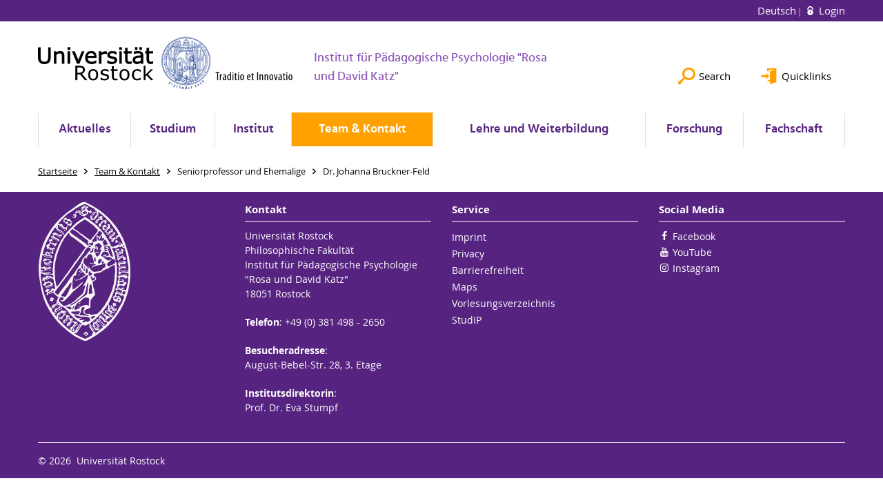

--- FILE ---
content_type: text/html; charset=utf-8
request_url: https://www.ipprdk.uni-rostock.de/en/team-kontakt/ehemalige/dr-johanna-bruckner-feld/
body_size: 6829
content:
<!DOCTYPE html>
<html lang="en">
<head>

<meta charset="utf-8">
<!-- 
	This website is powered by TYPO3 - inspiring people to share!
	TYPO3 is a free open source Content Management Framework initially created by Kasper Skaarhoj and licensed under GNU/GPL.
	TYPO3 is copyright 1998-2026 of Kasper Skaarhoj. Extensions are copyright of their respective owners.
	Information and contribution at https://typo3.org/
-->




<meta name="generator" content="TYPO3 CMS">
<meta name="robots" content="index,follow">
<meta name="keywords" content="Universität,Rostock">
<meta name="description" content="Universität Rostock">
<meta name="author" content="Universität Rostock">
<meta name="twitter:card" content="summary">
<meta name="revisit-after" content="7 days">
<meta name="abstract" content="Universität Rostock">


<link rel="stylesheet" href="/typo3temp/assets/themehsmv/css/import-c6a3675b09302f28ea5364f03672cd5408c5c81e4bc57fdb57fa07375d9ab12e.css?1769777289" media="all">


<script src="/_assets/148958ec84de2f1bdb5fa5cc04e33673/Contrib/JsLibs/modernizr.min.js?1761648044"></script>
<script src="/_assets/148958ec84de2f1bdb5fa5cc04e33673/Contrib/JsLibs/jquery-3.6.4.min.js?1761648044"></script>



<title>Dr. Johanna Bruckner-Feld - Institut für Pädagogische Psychologie "Rosa und David Katz" - University of Rostock</title>
<meta http-equiv="X-UA-Compatible" content="IE=edge">
<meta name="viewport" content="width=device-width, initial-scale=1.0, user-scalable=yes"><script type="text/javascript">function obscureAddMid() { document.write('@'); } function obscureAddEnd() { document.write('.'); }</script>
<link rel="canonical" href="https://www.ipprdk.uni-rostock.de/en/team-kontakt/ehemalige/dr-johanna-bruckner-feld/"/>
</head>
<body id="page-99845" class="">
<a class="skip-to-content-link button" href="#main" title="Skip to main content">
	Skip to main content
</a>
<a class="skip-to-content-link button" href="#footer" title="Skip to footer">
	Skip to footer
</a>


<div class="topbar" role="navigation" aria-label="Meta">
	<div class="topbar__wrapper">
		<div class="grid">
			<div class="grid__column grid__column--xs-12">
				<div>
					
						
							<a href="/team-kontakt/ehemalige/dr-johanna-bruckner-feld/" title="Deutsch" hreflang="de-DE">
								Deutsch
							</a>
						
					
						
					

					
							
									
										<a class="login-link" title="Login on this page" href="/en/login/?redirect_url=%2Fen%2Fteam-kontakt%2Fehemalige%2Fdr-johanna-bruckner-feld%2F&amp;cHash=49f0b15b8f493d5ce1b0867f47d8c434">
											Login
										</a>
									
								
						

				</div>
			</div>
		</div>
	</div>
</div>


<div id="quicklinks" tabindex="0" class="navigation-slidecontainer navigation-slidecontainer--quicklinks">
			<div class="navigation-slidecontainer__content">
				<button class="close-button navigation-slidecontainer__close" aria-label="Close"></button>
				<div class="grid">
					<div class="grid__column grid__column--md-8 grid__column--md-push-4"></div>
				</div>
			</div>
		</div>


	<div id="search" class="navigation-slidecontainer navigation-slidecontainer--search">
	<div class="navigation-slidecontainer__content">
		<button class="close-button navigation-slidecontainer__close" aria-label="Close"></button>
		<div class="grid">
			<div class="grid__column grid__column--md-8 grid__column--md-push-4">
				<form action="/en/suche/" enctype="multipart/form-data" method="get">
					<label class="h3-style" for="search-field">Search</label>
					<input type="text" name="tx_solr[q]" id="search-field" />
					<button class="button button--red" type="submit" name="Submit">Submit</button>
				</form>
			</div>
		</div>
	</div>
</div>




		<header class="header" aria-labelledby="organizationHeader">
			<div class="header__content">
				
	<div class="header__top-wrapper">
		<div class="logo"><a href="https://www.uni-rostock.de/en/" class="logo-main" aria-label="Go to homepage"><img src="/_assets/907c87f83a7758bda0a4fba273a558a9/Images/rostock_logo.png" width="800" height="174"   alt="Universität Rostock" ></a></div>

		<div class="organization">
			
					
						<a href="/en/">
							<span class="h3-style" id="organizationHeader">Institut für Pädagogische Psychologie "Rosa und David Katz"</span>
						</a>
					
				
		</div>

		<div class="header__submenu">
	<ul class="header-submenu">
		<li class="header-submenu__item"><button aria-expanded="false" aria-controls="search" data-content="search" class="header-submenu__icon header-submenu__icon--search"><span>Search</span></button></li>
		<li class="header-submenu__item"><button aria-expanded="false" aria-controls="quicklinks" data-content="quicklinks" class="header-submenu__icon header-submenu__icon--quicklinks"><span>Quicklinks</span></button></li>
	</ul>
</div>
	</div>
	<div class="mobile-toggle">
	<ul class="navigation-list navigation-list--mobile-toggle navigation-list--table">
		<li class="navigation-list__item"><button id="mobile-toggle" class="mobile-toggle__icon mobile-toggle__icon--bars">Menu</button></li>
		<li class="navigation-list__item"><button data-content="search" class="mobile-toggle__icon mobile-toggle__icon--search">Search</button></li>
		<li class="navigation-list__item"><button data-content="quicklinks" class="mobile-toggle__icon mobile-toggle__icon--quicklinks">Quicklinks</button></li>
	</ul>
</div>
	
	<nav id="nav" aria-label="Main" class="navigation">
		<ul class="navigation-list navigation-list--table navigation-list--fluid">
			
				
				
				
				

				<li class="navigation-list__item navigation-list__item--level-1" data-dropdown="false">
					
							
	
			<a href="/en/aktuelles/" class="navigation-list__link">Aktuelles</a>
		

						
				</li>
			
				
				
				
				
					
				

				<li class="navigation-list__item navigation-list__item--level-1" data-dropdown="true">
					
							<button aria-expanded="false">Studium</button>
							
	<div class="navigation-list__dropdown">
		<div class="navigation-list__dropdown-content navigation-list__dropdown-content--4-columns">
			
				
						<ul class="navigation-list navigation-list--overview-link">
							
							
							<li class="navigation-list__item navigation-list__item--level-2">
								
	
			<a href="/en/studium/studium-uebersicht-am-ipprdk/" class="navigation-list__link">Studium Übersicht am IPPRDK</a>
		

							</li>
						</ul>
					
			
				
						<ul class="navigation-list">
							
							
							
								<li class="navigation-list__item navigation-list__item--level-2">
									<span class="navigation-list__headline">Bachelor und Master</span>
									<ul class="navigation-list">
										
											
											
											<li class="navigation-list__item navigation-list__item--level-3">
												
	
			<a href="/en/studium/bachelor-und-master/bachelor/" class="navigation-list__link">Bachelor</a>
		

											</li>
										
											
											
											<li class="navigation-list__item navigation-list__item--level-3">
												
	
			<a href="/en/studium/bachelor-und-master/master-ein-fach/" class="navigation-list__link">Master (Ein-Fach)</a>
		

											</li>
										
											
											
											<li class="navigation-list__item navigation-list__item--level-3">
												
	
			<a href="/en/studium/bachelor-und-master/master-zwei-faecher/" class="navigation-list__link">Master (Zwei-Fächer)</a>
		

											</li>
										
									</ul>
								</li>
								
						</ul>
					
			
				
						<ul class="navigation-list">
							
							
							
								<li class="navigation-list__item navigation-list__item--level-2">
									<span class="navigation-list__headline">Studiengänge im Lehramt</span>
									<ul class="navigation-list">
										
											
											
											<li class="navigation-list__item navigation-list__item--level-3">
												
	
			<a href="https://www.uni-rostock.de/schnelleinstieg/studierende/studierendenportal/lehramtsportal/lehramt-an-gymnasien/" class="navigation-list__link">Lehramt Gymnasium</a>
		

											</li>
										
											
											
											<li class="navigation-list__item navigation-list__item--level-3">
												
	
			<a href="https://www.uni-rostock.de/schnelleinstieg/studierende/studierendenportal/lehramtsportal/lehramt-an-regionalen-schulen/" class="navigation-list__link">Lehramt an Regionalen Schulen</a>
		

											</li>
										
											
											
											<li class="navigation-list__item navigation-list__item--level-3">
												
	
			<a href="https://www.uni-rostock.de/schnelleinstieg/studierende/studierendenportal/lehramtsportal/lehramt-an-grundschulen/" class="navigation-list__link">Lehramt an Grundschulen</a>
		

											</li>
										
											
											
											<li class="navigation-list__item navigation-list__item--level-3">
												
	
			<a href="https://www.uni-rostock.de/schnelleinstieg/studierende/studierendenportal/lehramtsportal/lehramt-fuer-sonderpaedagogik/" class="navigation-list__link">Lehramt Sonderpädagogik</a>
		

											</li>
										
									</ul>
								</li>
								
						</ul>
					
			
				
						<ul class="navigation-list">
							
							
							
								<li class="navigation-list__item navigation-list__item--level-2">
									<span class="navigation-list__headline">Beratung und Hilfe</span>
									<ul class="navigation-list">
										
											
											
											<li class="navigation-list__item navigation-list__item--level-3">
												
	
			<a href="/en/studium/beratung-und-hilfe/fachstudienberatung/" class="navigation-list__link">Fachstudienberatung</a>
		

											</li>
										
											
											
											<li class="navigation-list__item navigation-list__item--level-3">
												
	
			<a href="/en/studium/beratung-und-hilfe/beratung-fuer-den-auslandsaufenthalt/" class="navigation-list__link">Beratung für den Auslandsaufenthalt</a>
		

											</li>
										
											
											
											<li class="navigation-list__item navigation-list__item--level-3">
												
	
			<a href="/en/studium/beratung-und-hilfe/beratung-fuer-chronisch-kranke-und-behinderte-studierende/" class="navigation-list__link">Beratung für chronisch kranke und behinderte Studierende</a>
		

											</li>
										
											
											
											<li class="navigation-list__item navigation-list__item--level-3">
												
	
			<a href="https://www.phf.uni-rostock.de/en/studium/pruefungsaemter/pruefungsamt-fuer-ba-und-ma/pruefungsamt-frau-christina-krekow/" class="navigation-list__link">Prüfungsamt BA / MA</a>
		

											</li>
										
											
											
											<li class="navigation-list__item navigation-list__item--level-3">
												
	
			<a href="/en/studium/beratung-und-hilfe/ansprechpartner-bafoeg-bescheinigung-gemaess-48-bafoeg/" class="navigation-list__link">Ansprechpartner BAföG (Bescheinigung gemäß §48 BAföG)</a>
		

											</li>
										
											
											
											<li class="navigation-list__item navigation-list__item--level-3">
												
	
			<a href="/en/fachschaft/" class="navigation-list__link">Fachschaft</a>
		

											</li>
										
											
											
											<li class="navigation-list__item navigation-list__item--level-3">
												
	
			<a href="/en/studium/beratung-und-hilfe/hilfe-bei-ueberschneidungen-von-lehrveranstaltungen/" class="navigation-list__link">Hilfe bei Überschneidungen von Lehrveranstaltungen</a>
		

											</li>
										
											
											
											<li class="navigation-list__item navigation-list__item--level-3">
												
	
			<a href="/en/studium/beratung-und-hilfe/regeln-wissenschaftlichen-arbeitens/" class="navigation-list__link">Regeln wissenschaftlichen Arbeitens</a>
		

											</li>
										
											
											
											<li class="navigation-list__item navigation-list__item--level-3">
												
	
			<a href="http://www.uni-rostock.de/studium/studienorientierung/studienberatung0/" target="_blank" class="navigation-list__link">Allgemeine Studienberatung</a>
		

											</li>
										
											
											
											<li class="navigation-list__item navigation-list__item--level-3">
												
	
			<a href="http://www.sprachenzentrum.uni-rostock.de" target="_blank" class="navigation-list__link">Kurse des Sprachenzentrums</a>
		

											</li>
										
											
											
											<li class="navigation-list__item navigation-list__item--level-3">
												
	
			<a href="/en/studium/beratung-und-hilfe/uebersicht-studiumsrelevanter-online-portale/" class="navigation-list__link">Übersicht Studiumsrelevanter Online-Portale</a>
		

											</li>
										
									</ul>
								</li>
								
						</ul>
					
			
				
						<ul class="navigation-list">
							
							
							
								<li class="navigation-list__item navigation-list__item--level-2">
									<span class="navigation-list__headline">Informationen / Downloads</span>
									<ul class="navigation-list">
										
											
											
											<li class="navigation-list__item navigation-list__item--level-3">
												
	
			<a href="/en/studium/informationen-downloads/modulbeschreibungen/" class="navigation-list__link">Modulbeschreibungen</a>
		

											</li>
										
											
											
											<li class="navigation-list__item navigation-list__item--level-3">
												
	
			<a href="/en/lehre-und-weiterbildung/lehramtsstudiengaenge/richtlinien-fuer-hausarbeiten/" class="navigation-list__link">Richtlinien für Hausarbeiten</a>
		

											</li>
										
											
											
											<li class="navigation-list__item navigation-list__item--level-3">
												
	
			<a href="/en/lehre-und-weiterbildung/lehramtsstudiengaenge/" class="navigation-list__link">Infos Modularisiertes Lehramt</a>
		

											</li>
										
											
											
											<li class="navigation-list__item navigation-list__item--level-3">
												
	
			<a href="/en/lehre-und-weiterbildung/faqs/" class="navigation-list__link">Infos nichtmodularisiertes (altes) Lehramt</a>
		

											</li>
										
									</ul>
								</li>
								
						</ul>
					
			
		</div>
	</div>

						
				</li>
			
				
				
				
				
					
				

				<li class="navigation-list__item navigation-list__item--level-1" data-dropdown="true">
					
							<button aria-expanded="false">Institut</button>
							
	<div class="navigation-list__dropdown">
		<div class="navigation-list__dropdown-content navigation-list__dropdown-content--4-columns">
			
				
						<ul class="navigation-list navigation-list--overview-link">
							
							
							<li class="navigation-list__item navigation-list__item--level-2">
								
	
			<a href="/en/institut/uebersicht-institut/" class="navigation-list__link">Übersicht Institut</a>
		

							</li>
						</ul>
					
			
				
						<ul class="navigation-list">
							
							
							
								<li class="navigation-list__item navigation-list__item--level-2">
									<span class="navigation-list__headline">Institutsstruktur</span>
									<ul class="navigation-list">
										
											
											
											<li class="navigation-list__item navigation-list__item--level-3">
												
	
			<a href="/en/institut/institutsleitung-und-sekretariat/institutsdirektor/" class="navigation-list__link">Institutsdirektorin</a>
		

											</li>
										
											
											
											<li class="navigation-list__item navigation-list__item--level-3">
												
	
			<a href="/en/institut/institutsleitung-und-sekretariat/studienfachberatung/" class="navigation-list__link">Studienfachberatung</a>
		

											</li>
										
											
											
											<li class="navigation-list__item navigation-list__item--level-3">
												
	
			<a href="/en/institut/institutsleitung-und-sekretariat/sekretariat/" class="navigation-list__link">Sekretariat</a>
		

											</li>
										
											
											
											<li class="navigation-list__item navigation-list__item--level-3">
												
	
			<a href="/en/institut/einrichtungen-des-instituts/testothek/" class="navigation-list__link">Testothek</a>
		

											</li>
										
									</ul>
								</li>
								
						</ul>
					
			
				
						<ul class="navigation-list">
							
							
							
								<li class="navigation-list__item navigation-list__item--level-2">
									<span class="navigation-list__headline">Gastvorträge</span>
									<ul class="navigation-list">
										
											
											
											<li class="navigation-list__item navigation-list__item--level-3">
												
	
			<a href="/en/institut/gastvortraege/prof-dr-rolf-pohl/" class="navigation-list__link">Prof. Dr. Rolf Pohl</a>
		

											</li>
										
											
											
											<li class="navigation-list__item navigation-list__item--level-3">
												
	
			<a href="/en/institut/gastvortraege/prof-dr-andreas-zick/" class="navigation-list__link">Prof. Dr. Andreas Zick</a>
		

											</li>
										
											
											
											<li class="navigation-list__item navigation-list__item--level-3">
												
	
			<a href="/en/institut/gastvortraege/prof-dr-inga-schalinski/" class="navigation-list__link">Prof. Dr. Inga Schalinski</a>
		

											</li>
										
											
											
											<li class="navigation-list__item navigation-list__item--level-3">
												
	
			<a href="/en/institut/gastvortraege/niloufar-rahimi/" class="navigation-list__link">Niloufar Rahimi</a>
		

											</li>
										
											
											
											<li class="navigation-list__item navigation-list__item--level-3">
												
	
			<a href="/en/institut/gastvortraege/dr-ulrike-suehlfleisch-thurau/" class="navigation-list__link">Dr. Ulrike Sühlfleisch-Thurau</a>
		

											</li>
										
											
											
											<li class="navigation-list__item navigation-list__item--level-3">
												
	
			<a href="/en/institut/gastvortraege/prof-dr-guenter-daniel-rey/" class="navigation-list__link">Prof. Dr. Günter Daniel Rey</a>
		

											</li>
										
											
											
											<li class="navigation-list__item navigation-list__item--level-3">
												
	
			<a href="/en/institut/gastvortraege/dr-christa-van-kraayenoord/" class="navigation-list__link">Dr. Christa van Kraayenoord</a>
		

											</li>
										
											
											
											<li class="navigation-list__item navigation-list__item--level-3">
												
	
			<a href="/en/institut/gastvortraege/prof-dr-rolf-pohl-1/" class="navigation-list__link">Prof. Dr. Christian Fischer</a>
		

											</li>
										
											
											
											<li class="navigation-list__item navigation-list__item--level-3">
												
	
			<a href="/en/institut/gastvortraege/prof-dr-rolf-pohl-1-1/" class="navigation-list__link">Dr. Eva Stumpf</a>
		

											</li>
										
											
											
											<li class="navigation-list__item navigation-list__item--level-3">
												
	
			<a href="/en/institut/gastvortraege/prof-dr-rolf-pohl-1-1-1/" class="navigation-list__link">PD Dr. Dietmar Grube</a>
		

											</li>
										
											
											
											<li class="navigation-list__item navigation-list__item--level-3">
												
	
			<a href="/en/institut/gastvortraege/prof-dr-rolf-pohl-1-1-1-1/" class="navigation-list__link">Prof. Dr. Marcus Hasselhorn</a>
		

											</li>
										
									</ul>
								</li>
								
						</ul>
					
			
				
						<ul class="navigation-list">
							
							
							
								<li class="navigation-list__item navigation-list__item--level-2">
									<span class="navigation-list__headline">Historisches</span>
									<ul class="navigation-list">
										
											
											
											<li class="navigation-list__item navigation-list__item--level-3">
												
	
			<a href="/en/institut/historisches/geschichte-des-instituts/" class="navigation-list__link">Geschichte des Instituts</a>
		

											</li>
										
											
											
											<li class="navigation-list__item navigation-list__item--level-3">
												
	
			<a href="/en/institut/historisches/rosa-und-david-katz/" class="navigation-list__link">Rosa und David Katz</a>
		

											</li>
										
											
											
											<li class="navigation-list__item navigation-list__item--level-3">
												
	
			<a href="/en/institut/historisches/100-jahre/" class="navigation-list__link">100-jähriges Institutsjubiläum</a>
		

											</li>
										
									</ul>
								</li>
								
						</ul>
					
			
				
						<ul class="navigation-list">
							
							
							
								<li class="navigation-list__item navigation-list__item--level-2">
									<span class="navigation-list__headline">Kooperationen und Links</span>
									<ul class="navigation-list">
										
											
											
											<li class="navigation-list__item navigation-list__item--level-3">
												
	
			<a href="/en/institut/kooperationen-und-links/karg-stiftung/" class="navigation-list__link">Karg-Stiftung</a>
		

											</li>
										
											
											
											<li class="navigation-list__item navigation-list__item--level-3">
												
	
			<a href="/en/institut/kooperationen-und-links/oezbf/" class="navigation-list__link">ÖZBF</a>
		

											</li>
										
											
											
											<li class="navigation-list__item navigation-list__item--level-3">
												
	
			<a href="/en/institut/kooperationen-und-links/internationale-centrum-fuer-begabungsforschung-ibcf-in-muenster/" class="navigation-list__link">Internationale Centrum für Begabungsforschung (ICBF) in Münster</a>
		

											</li>
										
											
											
											<li class="navigation-list__item navigation-list__item--level-3">
												
	
			<a href="/en/institut/kooperationen-und-links/abb/" class="navigation-list__link">ABB</a>
		

											</li>
										
									</ul>
								</li>
								
						</ul>
					
			
		</div>
	</div>

						
				</li>
			
				
				
				
					
				
				
					
				

				<li class="navigation-list__item navigation-list__item--level-1 navigation-list__item--active" data-dropdown="true">
					
							<button aria-expanded="false">Team &amp; Kontakt</button>
							
	<div class="navigation-list__dropdown">
		<div class="navigation-list__dropdown-content navigation-list__dropdown-content--4-columns">
			
				
						<ul class="navigation-list navigation-list--overview-link">
							
							
							<li class="navigation-list__item navigation-list__item--level-2">
								
	
			<a href="/en/team-kontakt/uebersicht-team/" class="navigation-list__link">Übersicht Team</a>
		

							</li>
						</ul>
					
			
				
						<ul class="navigation-list">
							
							
							
								<li class="navigation-list__item navigation-list__item--level-2">
									<span class="navigation-list__headline">Professoren/innen &amp; Mitarbeiter/innen</span>
									<ul class="navigation-list">
										
											
											
											<li class="navigation-list__item navigation-list__item--level-3">
												
	
			<a href="/en/team-kontakt/professoreninnen-mitarbeiterinnen/prof-dr-eva-stumpf/" class="navigation-list__link">Prof. Dr. Eva Stumpf</a>
		

											</li>
										
											
											
											<li class="navigation-list__item navigation-list__item--level-3">
												
	
			<a href="/en/team-kontakt/professoreninnen-mitarbeiterinnen/marit-schmidt/" class="navigation-list__link">Marit Schmidt</a>
		

											</li>
										
											
											
											<li class="navigation-list__item navigation-list__item--level-3">
												
	
			<a href="/en/team-kontakt/professoreninnen-mitarbeiterinnen/jan-lindenau-diplom-psychologe/standard-titel/" class="navigation-list__link">Hentry Panjaitan</a>
		

											</li>
										
											
											
											<li class="navigation-list__item navigation-list__item--level-3">
												
	
			<a href="/en/team-kontakt/professoreninnen-mitarbeiterinnen/dr-nadine-becker-hingst/" class="navigation-list__link">Dr. Nadine Becker-Hingst</a>
		

											</li>
										
											
											
											<li class="navigation-list__item navigation-list__item--level-3">
												
	
			<a href="/en/team-kontakt/professoreninnen-mitarbeiterinnen/dr-claudia-patricia-bueno-castellanos/" class="navigation-list__link">Dr. Claudia Patricia Bueno Castellanos</a>
		

											</li>
										
											
											
											<li class="navigation-list__item navigation-list__item--level-3">
												
	
			<a href="/en/team-kontakt/professoreninnen-mitarbeiterinnen/josephine-gherairi-msc/" class="navigation-list__link">Josephine Gherairi, M.Sc.</a>
		

											</li>
										
											
											
											<li class="navigation-list__item navigation-list__item--level-3">
												
	
			<a href="/en/team-kontakt/professoreninnen-mitarbeiterinnen/josephine-gherairi-msc-1/" class="navigation-list__link">Dr. Gloria Grommisch</a>
		

											</li>
										
											
											
											<li class="navigation-list__item navigation-list__item--level-3">
												
	
			<a href="/en/team-kontakt/professoreninnen-mitarbeiterinnen/dipl-psych-angelika-haase/" class="navigation-list__link">Dipl.-Psych. Angelika Haase</a>
		

											</li>
										
											
											
											<li class="navigation-list__item navigation-list__item--level-3">
												
	
			<a href="/en/team-kontakt/professoreninnen-mitarbeiterinnen/eileen-hage/" class="navigation-list__link">Eileen Hage</a>
		

											</li>
										
											
											
											<li class="navigation-list__item navigation-list__item--level-3">
												
	
			<a href="/en/team-kontakt/professoreninnen-mitarbeiterinnen/dr-daniela-hoese/" class="navigation-list__link">Dr. Daniela Fiedler</a>
		

											</li>
										
											
											
											<li class="navigation-list__item navigation-list__item--level-3">
												
	
			<a href="/en/team-kontakt/professoreninnen-mitarbeiterinnen/leonie-kerbaum/" class="navigation-list__link">Leonie Kerbaum</a>
		

											</li>
										
											
											
											<li class="navigation-list__item navigation-list__item--level-3">
												
	
			<a href="/en/team-kontakt/dr-michaela-kurtz/" class="navigation-list__link">Dr. Michaela Kurtz-Blietz</a>
		

											</li>
										
											
											
											<li class="navigation-list__item navigation-list__item--level-3">
												
	
			<a href="/en/team-kontakt/professoreninnen-mitarbeiterinnen/jan-lindenau-diplom-psychologe/" class="navigation-list__link">Dipl.-Psych. Jan Lindenau</a>
		

											</li>
										
											
											
											<li class="navigation-list__item navigation-list__item--level-3">
												
	
			<a href="/en/team-kontakt/professoreninnen-mitarbeiterinnen/standard-titel/" class="navigation-list__link">Jana Solvej Reinfelder</a>
		

											</li>
										
									</ul>
								</li>
								
						</ul>
					
			
				
						<ul class="navigation-list">
							
							
							
								<li class="navigation-list__item navigation-list__item--level-2">
									<span class="navigation-list__headline">Privatdozenten/innen &amp; Lehrbeauftragte</span>
									<ul class="navigation-list">
										
											
											
											<li class="navigation-list__item navigation-list__item--level-3">
												
	
			<a href="/en/team-kontakt/privatdozenteninnen-lehrbeauftragte/pd-dr-olaf-reis/" class="navigation-list__link">PD Dr. Olaf Reis</a>
		

											</li>
										
									</ul>
								</li>
								
						</ul>
					
			
				
						<ul class="navigation-list">
							
							
								
							
							
								<li class="navigation-list__item navigation-list__item--level-2 navigation-list__item--active">
									<span class="navigation-list__headline">Seniorprofessor und Ehemalige</span>
									<ul class="navigation-list">
										
											
											
											<li class="navigation-list__item navigation-list__item--level-3">
												
	
			<a href="/en/team-kontakt/professoreninnen-mitarbeiterinnen/engl-prof-dr-christoph-perleth/" class="navigation-list__link">engl. Prof. Dr. Christoph Perleth</a>
		

											</li>
										
											
											
											<li class="navigation-list__item navigation-list__item--level-3">
												
	
			<a href="/en/team-kontakt/professoreninnen-mitarbeiterinnen/standard-titel-1/" class="navigation-list__link">Vertr.-Prof. Dr. Sebastian Bergold</a>
		

											</li>
										
											
											
											<li class="navigation-list__item navigation-list__item--level-3">
												
	
			<a href="/en/team-kontakt/ehemalige/prof-em-dr-erich-kurth/" class="navigation-list__link">Prof. em. Dr. Erich Kurth</a>
		

											</li>
										
											
											
											<li class="navigation-list__item navigation-list__item--level-3">
												
	
			<a href="/en/team-kontakt/ehemalige/prof-em-dr-egon-koester/" class="navigation-list__link">Prof. em. Dr. Egon Köster</a>
		

											</li>
										
											
											
											<li class="navigation-list__item navigation-list__item--level-3">
												
	
			<a href="/en/team-kontakt/professoreninnen-mitarbeiterinnen/pd-dr-dorothee-doerfel-baasen/" class="navigation-list__link">PD Dr. Dorothee Doerfel-Baasen</a>
		

											</li>
										
											
											
											<li class="navigation-list__item navigation-list__item--level-3">
												
	
			<a href="/en/team-kontakt/dr-rosina-neumann/" class="navigation-list__link">Dr. Rosina Neumann</a>
		

											</li>
										
											
											
											<li class="navigation-list__item navigation-list__item--level-3">
												
	
			<a href="/en/team-kontakt/professoreninnen-mitarbeiterinnen/ana-cristina-costa-castro-msc/" class="navigation-list__link">Ana Cristina Costa Castro, M.Sc.</a>
		

											</li>
										
											
											
											<li class="navigation-list__item navigation-list__item--level-3">
												
	
			<a href="/en/team-kontakt/ehemalige/katharina-bartels-msc/" class="navigation-list__link">Katharina Bartels, M.sc.</a>
		

											</li>
										
											
											
											<li class="navigation-list__item navigation-list__item--level-3">
												
	
			<a href="/en/team-kontakt/ehemalige/dipl-paed-steffen-winny/" class="navigation-list__link">Dipl.-Päd. Steffen Winny</a>
		

											</li>
										
											
											
											<li class="navigation-list__item navigation-list__item--level-3">
												
	
			<a href="/en/team-kontakt/ehemalige/ulrike-bruhn-ma/" class="navigation-list__link">Ulrike Bruhn, M.A.</a>
		

											</li>
										
											
											
											<li class="navigation-list__item navigation-list__item--level-3">
												
	
			<a href="/en/team-kontakt/ehemalige/dipl-psych-fabian-jobst/" class="navigation-list__link">Dipl.-Psych. Fabian Jobst</a>
		

											</li>
										
											
											
											<li class="navigation-list__item navigation-list__item--level-3">
												
	
			<a href="/en/team-kontakt/ehemalige/prof-dr-ana-altaras/" class="navigation-list__link">Prof. Dr. Ana Altaras</a>
		

											</li>
										
											
											
											<li class="navigation-list__item navigation-list__item--level-3">
												
	
			<a href="/en/team-kontakt/ehemalige/dr-peggy-never/" class="navigation-list__link">Dr. Peggy Never</a>
		

											</li>
										
											
											
											<li class="navigation-list__item navigation-list__item--level-3">
												
	
			<a href="/en/team-kontakt/ehemalige/prof-dr-helga-joswig/" class="navigation-list__link">Prof. Dr. Helga Joswig</a>
		

											</li>
										
											
											
											<li class="navigation-list__item navigation-list__item--level-3">
												
	
			<a href="/en/team-kontakt/ehemalige/dipl-paed-maxi-mantey/" class="navigation-list__link">Dipl.-Päd. Maxi Mantey</a>
		

											</li>
										
											
											
											<li class="navigation-list__item navigation-list__item--level-3">
												
	
			<a href="/en/team-kontakt/ehemalige/dr-tanja-haenle/" class="navigation-list__link">Dr. Tanja Haenle</a>
		

											</li>
										
											
											
											<li class="navigation-list__item navigation-list__item--level-3">
												
	
			<a href="/en/team-kontakt/privatdozenteninnen-lehrbeauftragte/dr-ulrike-suehlfleisch-thurau/" class="navigation-list__link">Dr. Ulrike Sühlfleisch-Thurau</a>
		

											</li>
										
											
											
											<li class="navigation-list__item navigation-list__item--level-3">
												
	
			<a href="/en/team-kontakt/ehemalige/annett-wojtaszek-ma/" class="navigation-list__link">Annett Wojtaszek, M.A.</a>
		

											</li>
										
											
											
											<li class="navigation-list__item navigation-list__item--level-3">
												
	
			<a href="/en/team-kontakt/ehemalige/dr-margit-rinck/" class="navigation-list__link">Dr. Margit Rinck</a>
		

											</li>
										
											
											
											<li class="navigation-list__item navigation-list__item--level-3">
												
	
			<a href="/en/team-kontakt/ehemalige/dr-mitra-anne-sen/" class="navigation-list__link">Dr. Mitra Anne Sen</a>
		

											</li>
										
											
											
												
											
											<li class="navigation-list__item navigation-list__item--level-3 navigation-list__item--active">
												
	
			<a href="/en/team-kontakt/ehemalige/dr-johanna-bruckner-feld/" class="navigation-list__link">Dr. Johanna Bruckner-Feld</a>
		

											</li>
										
											
											
											<li class="navigation-list__item navigation-list__item--level-3">
												
	
			<a href="/en/team-kontakt/ehemalige/dipl-psych-nicole-scheinhardt/" class="navigation-list__link">Dipl.-Psych. Nicole Scheinhardt</a>
		

											</li>
										
											
											
											<li class="navigation-list__item navigation-list__item--level-3">
												
	
			<a href="/en/team-kontakt/ehemalige/dr-maria-neumann/" class="navigation-list__link">Dr. Maria Neumann</a>
		

											</li>
										
											
											
											<li class="navigation-list__item navigation-list__item--level-3">
												
	
			<a href="/en/team-kontakt/ehemalige/volker-runow/" class="navigation-list__link">Volker Runow</a>
		

											</li>
										
											
											
											<li class="navigation-list__item navigation-list__item--level-3">
												
	
			<a href="/en/team-kontakt/ehemalige/dr-annett-wilde/" class="navigation-list__link">Dr. Annett Wilde</a>
		

											</li>
										
											
											
											<li class="navigation-list__item navigation-list__item--level-3">
												
	
			<a href="/en/team-kontakt/ehemalige/dr-tanja-schatz/" class="navigation-list__link">Dr. Tanja Schatz</a>
		

											</li>
										
									</ul>
								</li>
								
						</ul>
					
			
		</div>
	</div>

						
				</li>
			
				
				
				
				
					
				

				<li class="navigation-list__item navigation-list__item--level-1" data-dropdown="true">
					
							<button aria-expanded="false">Lehre und Weiterbildung</button>
							
	<div class="navigation-list__dropdown">
		<div class="navigation-list__dropdown-content navigation-list__dropdown-content--4-columns">
			
				
						<ul class="navigation-list navigation-list--overview-link">
							
							
							<li class="navigation-list__item navigation-list__item--level-2">
								
	
			<a href="/en/lehre-und-weiterbildung/uebersicht-lehre-und-weiterbildung/" class="navigation-list__link">Übersicht Lehre und Weiterbildung</a>
		

							</li>
						</ul>
					
			
				
						<ul class="navigation-list">
							
							
							
								<li class="navigation-list__item navigation-list__item--level-2">
									<span class="navigation-list__headline">Aktuelle Lehrangebote</span>
									<ul class="navigation-list">
										
											
											
											<li class="navigation-list__item navigation-list__item--level-3">
												
	
			<a href="/en/lehre-und-weiterbildung/aktuelle-lehrangebote/aktuelles-vorlesungsverzeichnis/" class="navigation-list__link">Aktuelles Vorlesungsverzeichnis</a>
		

											</li>
										
											
											
											<li class="navigation-list__item navigation-list__item--level-3">
												
	
			<a href="/en/lehre-und-weiterbildung/aktuelle-lehrangebote/einschreibverfahren-fuer-seminare/" class="navigation-list__link">Einschreibverfahren für Seminare</a>
		

											</li>
										
											
											
											<li class="navigation-list__item navigation-list__item--level-3">
												
	
			<a href="/en/lehre-und-weiterbildung/aktuelle-lehrangebote/einschreibverfahren-fuer-vorlesungen/" class="navigation-list__link">Einschreibverfahren für Vorlesungen</a>
		

											</li>
										
									</ul>
								</li>
								
						</ul>
					
			
				
						<ul class="navigation-list">
							
							
							
								<li class="navigation-list__item navigation-list__item--level-2">
									<span class="navigation-list__headline">Lehramtsstudiengänge</span>
									<ul class="navigation-list">
										
											
											
											<li class="navigation-list__item navigation-list__item--level-3">
												
	
			<a href="/en/lehre-und-weiterbildung/lehramtsstudiengaenge/allgemeine-infos-zu-den-modularisierten-lehramtsstudiengaengen/" class="navigation-list__link">Allgemeine Info&#039;s zu den modularisierten Lehramtsstudiengängen</a>
		

											</li>
										
											
											
											<li class="navigation-list__item navigation-list__item--level-3">
												
	
			<a href="/en/lehre-und-weiterbildung/lehramtsstudiengaenge/lehramt-an-grundschulen/" class="navigation-list__link">Lehramt an Grundschulen</a>
		

											</li>
										
											
											
											<li class="navigation-list__item navigation-list__item--level-3">
												
	
			<a href="/en/lehre-und-weiterbildung/lehramtsstudiengaenge/lehramt-an-regionalschulen/" class="navigation-list__link">Lehramt an Regionalschulen</a>
		

											</li>
										
											
											
											<li class="navigation-list__item navigation-list__item--level-3">
												
	
			<a href="/en/lehre-und-weiterbildung/lehramtsstudiengaenge/lehramt-an-gymnasien/" class="navigation-list__link">Lehramt an Gymnasien</a>
		

											</li>
										
											
											
											<li class="navigation-list__item navigation-list__item--level-3">
												
	
			<a href="/en/lehre-und-weiterbildung/lehramtsstudiengaenge/lehramt-sonderpaedagogik/" class="navigation-list__link">Lehramt Sonderpädagogik</a>
		

											</li>
										
											
											
											<li class="navigation-list__item navigation-list__item--level-3">
												
	
			<a href="/en/lehre-und-weiterbildung/lehramtsstudiengaenge/richtlinien-fuer-hausarbeiten/" class="navigation-list__link">Richtlinien für Hausarbeiten</a>
		

											</li>
										
									</ul>
								</li>
								
						</ul>
					
			
				
						<ul class="navigation-list">
							
							
							
								<li class="navigation-list__item navigation-list__item--level-2">
									<span class="navigation-list__headline">FAQ&#039;s</span>
									<ul class="navigation-list">
										
											
											
											<li class="navigation-list__item navigation-list__item--level-3">
												
	
			<a href="/en/lehre-und-weiterbildung/faqs/alle-informationen-und-faqs-zu-den-modulen-ppel-und-ppgy/" class="navigation-list__link">Alle Informationen und FAQs zu den Modulen PPEL und PPGY</a>
		

											</li>
										
											
											
											<li class="navigation-list__item navigation-list__item--level-3">
												
	
			<a href="/en/lehre-und-weiterbildung/faqs/alle-informationen-und-faqs-zum-modul-ppsd/" class="navigation-list__link">Alle Informationen und FAQs zum Modul PPSD</a>
		

											</li>
										
									</ul>
								</li>
								
						</ul>
					
			
				
						<ul class="navigation-list">
							
							
							
								<li class="navigation-list__item navigation-list__item--level-2">
									<span class="navigation-list__headline">weiterführende Links</span>
									<ul class="navigation-list">
										
											
											
											<li class="navigation-list__item navigation-list__item--level-3">
												
	
			<a href="http://studip.uni-rostock.de/?again=yes" class="navigation-list__link">Stud.IP</a>
		

											</li>
										
											
											
											<li class="navigation-list__item navigation-list__item--level-3">
												
	
			<a href="https://ilias.uni-rostock.de/login.php?target=&amp;client_id=ilias_hro&amp;cmd=force_login&amp;lang=de" class="navigation-list__link">ILIAS</a>
		

											</li>
										
									</ul>
								</li>
								
						</ul>
					
			
		</div>
	</div>

						
				</li>
			
				
				
				
				

				<li class="navigation-list__item navigation-list__item--level-1" data-dropdown="false">
					
							
	
			<a href="/en/forschung/" class="navigation-list__link">Forschung</a>
		

						
				</li>
			
				
				
				
				

				<li class="navigation-list__item navigation-list__item--level-1" data-dropdown="false">
					
							
	
			<a href="/en/fachschaft/" class="navigation-list__link">Fachschaft</a>
		

						
				</li>
			
		</ul>
	</nav>







			</div>
		</header>
	




	
		<div class="container" role="navigation" aria-label="Breadcrumb"><ul class="breadcrumb"><li class="breadcrumb__item"><a href="/en/"><span>Startseite</span></a></li><li class="breadcrumb__item"><a href="/en/team-kontakt/"><span>Team &amp; Kontakt</span></a></li><li class="breadcrumb__item"><span>Seniorprofessor und Ehemalige</span></li><li class="breadcrumb__item"><span>Dr. Johanna Bruckner-Feld</span></li></ul></div>
	


<!--TYPO3SEARCH_begin-->

		<div class="container">
			
		
	
		</div>
	
<!--TYPO3SEARCH_end-->

<footer id="footer" class="footer footer--padding-bottom">
	<div class="footer-column footer-column--dark">
		<div class="footer__content-wrapper">

			<div class="grid">
				<div class="grid__column grid__column--xs-12 grid__column--sm-12 grid__column--md-9">
					
	<div id="c660257" class="grid csc-frame csc-frame-default csc-frame--type-b13-3cols-with-header-container">
		
    <div class="grid__column grid__column--md-4">
        
            
                
<a id="c660251"></a><div id="c136579" class="csc-frame csc-frame-default frame-type-image frame-layout-0"><div class="csc-textpic csc-textpic-responsive csc-textpic-center csc-textpic-above"><div class="csc-textpic-imagewrap" data-csc-images="1" data-csc-cols="1"><div class="csc-textpic-center-outer"><div class="csc-textpic-center-inner"><div class="csc-textpic-imagerow"><div class="media-element csc-textpic-imagecolumn"><figure class="media-element__image"><a href="https://www.phf.uni-rostock.de/en/" title="Siegel der Philosophischen Fakultät"><picture><source srcset="/storages/uni-rostock/_processed_/b/2/csm_Siegel_PHF-M_5aea358e8d.png" media="(max-width: 500px)"><source srcset="/storages/uni-rostock/_processed_/b/2/csm_Siegel_PHF-M_8752d416ba.png" media="(max-width: 500px) AND (min-resolution: 192dpi)"><source srcset="/storages/uni-rostock/_processed_/b/2/csm_Siegel_PHF-M_6c31d174ca.png" media="(min-width: 501px) AND (max-width: 768px)"><source srcset="/storages/uni-rostock/_processed_/b/2/csm_Siegel_PHF-M_d495bf2cec.png" media="(min-width: 768px)"><img title="Siegel der Philosophischen Fakultät" src="/storages/uni-rostock/_processed_/b/2/csm_Siegel_PHF-M_d495bf2cec.png" width="134" height="201" alt="" /></picture></a></figure></div></div></div></div></div></div></div>



            
        
    </div>
    <div class="grid__column grid__column--md-4">
        
            
                
<div id="c660253" class="csc-frame csc-frame-default frame-type-text frame-layout-0"><div class="csc-header"><h4 class="">
				Kontakt
			</h4></div><p>Universität Rostock<br> Philosophische Fakultät<br> Institut für Pädagogische Psychologie "Rosa und David Katz"<br> 18051 Rostock</p><p><strong>Telefon</strong>: +49 (0) 381 498 - 2650</p><p><strong>Besucheradresse</strong>:<br> August-Bebel-Str. 28, 3. Etage</p><p><strong>Institutsdirektorin</strong>:<br> Prof. Dr. Eva Stumpf</p></div>



            
        
    </div>

    <div class="grid__column grid__column--md-4">
        
            
                
<div id="c660255" class="csc-frame csc-frame-default frame-type-menu_subpages frame-layout-0"><div class="csc-header"><h4 class="">
				Service
			</h4></div><ul class="csc-menu"><li><a href="/en/footer/imprint/" title="Imprint"><span>Imprint</span></a></li><li><a href="/en/footer/privacy/" title="Privacy"><span>Privacy</span></a></li><li><a href="/en/footer/barrierefreiheit/" title="Barrierefreiheit"><span>Barrierefreiheit</span></a></li><li><a href="/en/footer/maps/" title="Maps"><span>Maps</span></a></li><li><a href="https://lsf.uni-rostock.de" target="_blank" title="Vorlesungsverzeichnis"><span>Vorlesungsverzeichnis</span></a></li><li><a href="https://studip.uni-rostock.de" target="_blank" title="StudIP"><span>StudIP</span></a></li></ul></div>



            
        
    </div>

	</div>


				</div>
				<div class="grid__column grid__column--xs-12 grid__column--sm-12 grid__column--md-3">
					
	<h4>Social Media</h4>
	<ul class="socialmedia-list">
		
			<li class="socialmedia-list__item">
				<a class="social-link social-link--facebook" title="Facebook" target="_blank" href="https://www.facebook.com/universitaet.rostock/">Facebook</a>
			</li>
		
		
		
		
		
			<li class="socialmedia-list__item">
				<a class="social-link social-link--youtube" title="YouTube" target="_blank" href="https://www.youtube.com/user/unirostock/">YouTube</a>
			</li>
		
		
			<li class="socialmedia-list__item">
				<a class="social-link social-link--instagram" title="Instagram" target="_blank" href="https://www.instagram.com/unirostock/">Instagram</a>
			</li>
		
		
	</ul>

				</div>
			</div>

			<div class="footer-bottom">
				<div class="footer-bottom__copyright">
					<p>&copy;&nbsp;2026&nbsp; Universität Rostock</p>
				</div>
			</div>

		</div>
	</div>
</footer>


	
		<div role="navigation" aria-label="To top">
			<button id="scrollTop" class="scrollTop scrollTop--align-right" title="back to top">back to top</button>
		</div>
<script src="/_assets/148958ec84de2f1bdb5fa5cc04e33673/JavaScript/facet_daterange_controller.js?1761648044"></script>
<script src="/_assets/948410ace0dfa9ad00627133d9ca8a23/JavaScript/Powermail/Form.min.js?1760518844" defer="defer"></script>
<script src="/_assets/148958ec84de2f1bdb5fa5cc04e33673/JavaScript/Helper.js?1761648044"></script>
<script src="/_assets/148958ec84de2f1bdb5fa5cc04e33673/JavaScript/main-menu.js?1761648044"></script>
<script src="/_assets/148958ec84de2f1bdb5fa5cc04e33673/JavaScript/header-submenu.js?1761648044"></script>
<script src="/_assets/148958ec84de2f1bdb5fa5cc04e33673/JavaScript/SearchFilterController.js?1761648044"></script>
<script src="/_assets/148958ec84de2f1bdb5fa5cc04e33673/JavaScript/VideoController.js?1761648044"></script>
<script src="/_assets/148958ec84de2f1bdb5fa5cc04e33673/JavaScript/jquery.accordion.js?1769497469"></script>
<script src="/_assets/148958ec84de2f1bdb5fa5cc04e33673/JavaScript/slick.min.js?1761648044"></script>
<script src="/_assets/148958ec84de2f1bdb5fa5cc04e33673/JavaScript/jquery.touchSwipe.min.js?1761648044"></script>
<script src="/_assets/148958ec84de2f1bdb5fa5cc04e33673/JavaScript/jquery.magnific-popup.min.js?1761648044"></script>
<script src="/_assets/148958ec84de2f1bdb5fa5cc04e33673/JavaScript/lightbox-init.js?1761648044"></script>
<script src="/_assets/148958ec84de2f1bdb5fa5cc04e33673/JavaScript/scroll-top.js?1761648044"></script>


</body>
</html>

--- FILE ---
content_type: text/css; charset=utf-8
request_url: https://www.ipprdk.uni-rostock.de/typo3temp/assets/themehsmv/css/import-c6a3675b09302f28ea5364f03672cd5408c5c81e4bc57fdb57fa07375d9ab12e.css?1769777289
body_size: 21392
content:
.ultra-light-blue-background{background:#eedaff}.light-blue-background{background:#8c59b6}.dark-blue-background{background:#572381}.light-grey-background{background:#dfdfdf}.grey-background{background:#585858}.mid-grey-background{background:#686868}.dark-grey-background{background:#4d4d4b}.black-background{background:#000}.white-background{background:#fff}.light-orange-background{background:#ffe3b2}.orange-background{background:#ffa100}@font-face{font-weight:300;font-style:normal;font-family:"Hind";src:url("../../../../_assets/9ed2baba842b2ba4f219e91d8041f1ed/Dyncss/../../../../_assets/907c87f83a7758bda0a4fba273a558a9/Fonts/Hind-Light.woff2") format("woff2"),url("../../../../_assets/9ed2baba842b2ba4f219e91d8041f1ed/Dyncss/../../../../_assets/907c87f83a7758bda0a4fba273a558a9/Fonts/Hind-Light.woff") format("woff"),url("../../../../_assets/9ed2baba842b2ba4f219e91d8041f1ed/Dyncss/../../../../_assets/907c87f83a7758bda0a4fba273a558a9/Fonts/Hind-Light.ttf") format("truetype")}@font-face{font-weight:400;font-style:normal;font-family:"Hind";src:url("../../../../_assets/9ed2baba842b2ba4f219e91d8041f1ed/Dyncss/../../../../_assets/907c87f83a7758bda0a4fba273a558a9/Fonts/Hind-Regular.woff2") format("woff2"),url("../../../../_assets/9ed2baba842b2ba4f219e91d8041f1ed/Dyncss/../../../../_assets/907c87f83a7758bda0a4fba273a558a9/Fonts/Hind-Regular.woff") format("woff"),url("../../../../_assets/9ed2baba842b2ba4f219e91d8041f1ed/Dyncss/../../../../_assets/907c87f83a7758bda0a4fba273a558a9/Fonts/Hind-Regular.ttf") format("truetype")}@font-face{font-weight:500;font-style:normal;font-family:"Hind";src:url("../../../../_assets/9ed2baba842b2ba4f219e91d8041f1ed/Dyncss/../../../../_assets/907c87f83a7758bda0a4fba273a558a9/Fonts/Hind-Medium.woff2") format("woff2"),url("../../../../_assets/9ed2baba842b2ba4f219e91d8041f1ed/Dyncss/../../../../_assets/907c87f83a7758bda0a4fba273a558a9/Fonts/Hind-Medium.woff") format("woff"),url("../../../../_assets/9ed2baba842b2ba4f219e91d8041f1ed/Dyncss/../../../../_assets/907c87f83a7758bda0a4fba273a558a9/Fonts/Hind-Medium.ttf") format("truetype")}@font-face{font-weight:600;font-style:normal;font-family:"Hind";src:url("../../../../_assets/9ed2baba842b2ba4f219e91d8041f1ed/Dyncss/../../../../_assets/907c87f83a7758bda0a4fba273a558a9/Fonts/Hind-Semibold.woff2") format("woff2"),url("../../../../_assets/9ed2baba842b2ba4f219e91d8041f1ed/Dyncss/../../../../_assets/907c87f83a7758bda0a4fba273a558a9/Fonts/Hind-Semibold.woff") format("woff"),url("../../../../_assets/9ed2baba842b2ba4f219e91d8041f1ed/Dyncss/../../../../_assets/907c87f83a7758bda0a4fba273a558a9/Fonts/Hind-Semibold.ttf") format("truetype")}@font-face{font-weight:700;font-style:normal;font-family:"Hind";src:url("../../../../_assets/9ed2baba842b2ba4f219e91d8041f1ed/Dyncss/../../../../_assets/907c87f83a7758bda0a4fba273a558a9/Fonts/Hind-Bold.woff2") format("woff2"),url("../../../../_assets/9ed2baba842b2ba4f219e91d8041f1ed/Dyncss/../../../../_assets/907c87f83a7758bda0a4fba273a558a9/Fonts/Hind-Bold.woff") format("woff"),url("../../../../_assets/9ed2baba842b2ba4f219e91d8041f1ed/Dyncss/../../../../_assets/907c87f83a7758bda0a4fba273a558a9/Fonts/Hind-Bold.ttf") format("truetype")}@font-face{font-weight:700;font-style:normal;font-family:"Open Sans";src:url("../../../../_assets/9ed2baba842b2ba4f219e91d8041f1ed/Dyncss/../../../../_assets/907c87f83a7758bda0a4fba273a558a9/Fonts/OpenSans-Bold.woff2") format("woff2"),url("../../../../_assets/9ed2baba842b2ba4f219e91d8041f1ed/Dyncss/../../../../_assets/907c87f83a7758bda0a4fba273a558a9/Fonts/OpenSans-Bold.woff") format("woff"),url("../../../../_assets/9ed2baba842b2ba4f219e91d8041f1ed/Dyncss/../../../../_assets/907c87f83a7758bda0a4fba273a558a9/Fonts/OpenSans-Bold.ttf") format("truetype")}@font-face{font-weight:400;font-style:normal;font-family:"Open Sans";src:url("../../../../_assets/9ed2baba842b2ba4f219e91d8041f1ed/Dyncss/../../../../_assets/907c87f83a7758bda0a4fba273a558a9/Fonts/OpenSans-Regular.woff2") format("woff2"),url("../../../../_assets/9ed2baba842b2ba4f219e91d8041f1ed/Dyncss/../../../../_assets/907c87f83a7758bda0a4fba273a558a9/Fonts/OpenSans-Regular.woff") format("woff"),url("../../../../_assets/9ed2baba842b2ba4f219e91d8041f1ed/Dyncss/../../../../_assets/907c87f83a7758bda0a4fba273a558a9/Fonts/OpenSans-Regular.ttf") format("truetype")}.font-hind{font-family:"Hind",Helvetica,Arial,sans-serif}.font-open-sans{font-family:"Open Sans",Helvetica,Arial,sans-serif}html,body,div,span,applet,object,iframe,h1,h2,h3,.studies-list__item-title,h4,h5,h6,p,.studies-list__active-facets-label,.studies-list__item-teaser,.studies-list__item-sub-infos,blockquote,pre,a,abbr,acronym,address,big,cite,code,del,dfn,em,img,ins,kbd,q,s,samp,small,strike,strong,sub,sup,tt,var,b,u,i,center,dl,dt,dd,ol,ul,li,fieldset,form,label,legend,table,caption,tbody,tfoot,thead,tr,th,td,article,aside,canvas,details,embed,figure,figcaption,footer,header,hgroup,menu,nav,output,ruby,section,summary,time,mark,audio,video,main{margin:0;padding:0;border:0;font-size:100%;font:inherit;vertical-align:baseline;color:inherit;line-height:inherit}html{font-size:100%;-ms-text-size-adjust:100%;-webkit-text-size-adjust:100%}article,aside,details,figcaption,figure,footer,header,hgroup,menu,nav,section{display:block}body{line-height:1}ol,ul{list-style:none}section.text ul,section.textpic ul,section.bullets ul{list-style:disc;margin-left:2em}section.text ol,section.textpic ol,section.bullets ol{list-style:decimal;margin-left:2em}blockquote,q{quotes:none}blockquote:before,blockquote:after,q:before,q:after{content:" ";content:none}table{border-collapse:collapse;border-spacing:0}*{font-family:inherit}.grid{box-sizing:border-box;display:flex;flex-wrap:wrap;margin-right:-0.9375rem;margin-left:-0.9375rem}.grid:before,.grid:after{content:" ";display:block}.grid:after{clear:both}.grid--reverse{flex-direction:row-reverse}.grid--start{align-content:flex-start;align-items:flex-start}.grid--end{align-content:flex-end;align-items:flex-end}.grid--center{align-content:center;align-items:center}.grid--stretch{align-content:stretch;align-items:stretch}.grid--stretch .grid__column>.csc-frame{flex:1 0 auto}.grid--no-margin{margin-bottom:0 !important}.grid.highlight-box,.grid.highlight-box-alt{margin-right:0;margin-left:0;padding-right:0;padding-left:0}.grid__column{box-sizing:border-box;display:flex;flex:1 1 auto;flex-basis:100%;flex-direction:column;align-content:flex-start;order:0;float:left;width:100%;max-width:100%;padding-right:.9375rem;padding-left:.9375rem}.grid__column--reverse{flex-direction:column-reverse}.grid__column--xs-1{box-sizing:border-box;flex-basis:8.3333333333%;order:0;width:8.3333333333%;max-width:8.3333333333%;margin-left:0;padding-right:.9375rem;padding-left:.9375rem}.grid__column--xs-offset-1{margin-left:8.3333333333%}.grid__column--xs-order-1{order:5}.grid__column--xs-first{order:-1}.grid__column--xs-last{order:10000}.grid__column--xs-2{box-sizing:border-box;flex-basis:16.6666666667%;order:0;width:16.6666666667%;max-width:16.6666666667%;margin-left:0;padding-right:.9375rem;padding-left:.9375rem}.grid__column--xs-offset-2{margin-left:16.6666666667%}.grid__column--xs-order-2{order:10}.grid__column--xs-first{order:-1}.grid__column--xs-last{order:10000}.grid__column--xs-3{box-sizing:border-box;flex-basis:25%;order:0;width:25%;max-width:25%;margin-left:0;padding-right:.9375rem;padding-left:.9375rem}.grid__column--xs-offset-3{margin-left:25%}.grid__column--xs-order-3{order:15}.grid__column--xs-first{order:-1}.grid__column--xs-last{order:10000}.grid__column--xs-4{box-sizing:border-box;flex-basis:33.3333333333%;order:0;width:33.3333333333%;max-width:33.3333333333%;margin-left:0;padding-right:.9375rem;padding-left:.9375rem}.grid__column--xs-offset-4{margin-left:33.3333333333%}.grid__column--xs-order-4{order:20}.grid__column--xs-first{order:-1}.grid__column--xs-last{order:10000}.grid__column--xs-5{box-sizing:border-box;flex-basis:41.6666666667%;order:0;width:41.6666666667%;max-width:41.6666666667%;margin-left:0;padding-right:.9375rem;padding-left:.9375rem}.grid__column--xs-offset-5{margin-left:41.6666666667%}.grid__column--xs-order-5{order:25}.grid__column--xs-first{order:-1}.grid__column--xs-last{order:10000}.grid__column--xs-6{box-sizing:border-box;flex-basis:50%;order:0;width:50%;max-width:50%;margin-left:0;padding-right:.9375rem;padding-left:.9375rem}.grid__column--xs-offset-6{margin-left:50%}.grid__column--xs-order-6{order:30}.grid__column--xs-first{order:-1}.grid__column--xs-last{order:10000}.grid__column--xs-7{box-sizing:border-box;flex-basis:58.3333333333%;order:0;width:58.3333333333%;max-width:58.3333333333%;margin-left:0;padding-right:.9375rem;padding-left:.9375rem}.grid__column--xs-offset-7{margin-left:58.3333333333%}.grid__column--xs-order-7{order:35}.grid__column--xs-first{order:-1}.grid__column--xs-last{order:10000}.grid__column--xs-8{box-sizing:border-box;flex-basis:66.6666666667%;order:0;width:66.6666666667%;max-width:66.6666666667%;margin-left:0;padding-right:.9375rem;padding-left:.9375rem}.grid__column--xs-offset-8{margin-left:66.6666666667%}.grid__column--xs-order-8{order:40}.grid__column--xs-first{order:-1}.grid__column--xs-last{order:10000}.grid__column--xs-9{box-sizing:border-box;flex-basis:75%;order:0;width:75%;max-width:75%;margin-left:0;padding-right:.9375rem;padding-left:.9375rem}.grid__column--xs-offset-9{margin-left:75%}.grid__column--xs-order-9{order:45}.grid__column--xs-first{order:-1}.grid__column--xs-last{order:10000}.grid__column--xs-10{box-sizing:border-box;flex-basis:83.3333333333%;order:0;width:83.3333333333%;max-width:83.3333333333%;margin-left:0;padding-right:.9375rem;padding-left:.9375rem}.grid__column--xs-offset-10{margin-left:83.3333333333%}.grid__column--xs-order-10{order:50}.grid__column--xs-first{order:-1}.grid__column--xs-last{order:10000}.grid__column--xs-11{box-sizing:border-box;flex-basis:91.6666666667%;order:0;width:91.6666666667%;max-width:91.6666666667%;margin-left:0;padding-right:.9375rem;padding-left:.9375rem}.grid__column--xs-offset-11{margin-left:91.6666666667%}.grid__column--xs-order-11{order:55}.grid__column--xs-first{order:-1}.grid__column--xs-last{order:10000}.grid__column--xs-12{box-sizing:border-box;flex-basis:100%;order:0;width:100%;max-width:100%;margin-left:0;padding-right:.9375rem;padding-left:.9375rem}.grid__column--xs-offset-12{margin-left:100%}.grid__column--xs-order-12{order:60}.grid__column--xs-first{order:-1}.grid__column--xs-last{order:10000}@media(min-width: 48.0625rem)and (min-width: 48.0625rem){.grid__column--sm-1{box-sizing:border-box;flex-basis:8.3333333333%;order:0;width:8.3333333333%;max-width:8.3333333333%;margin-left:0;padding-right:.9375rem;padding-left:.9375rem}}@media(min-width: 48.0625rem){.grid__column--sm-offset-1,.grid__column--sm-push-1{margin-left:8.3333333333% !important}.grid__column--sm-order-1{order:5}.grid__column--sm-first{order:-1}.grid__column--sm-last{order:1000}}@media(min-width: 48.0625rem)and (min-width: 48.0625rem){.grid__column--sm-2{box-sizing:border-box;flex-basis:16.6666666667%;order:0;width:16.6666666667%;max-width:16.6666666667%;margin-left:0;padding-right:.9375rem;padding-left:.9375rem}}@media(min-width: 48.0625rem){.grid__column--sm-offset-2,.grid__column--sm-push-2{margin-left:16.6666666667% !important}.grid__column--sm-order-2{order:10}.grid__column--sm-first{order:-1}.grid__column--sm-last{order:1000}}@media(min-width: 48.0625rem)and (min-width: 48.0625rem){.grid__column--sm-3{box-sizing:border-box;flex-basis:25%;order:0;width:25%;max-width:25%;margin-left:0;padding-right:.9375rem;padding-left:.9375rem}}@media(min-width: 48.0625rem){.grid__column--sm-offset-3,.grid__column--sm-push-3{margin-left:25% !important}.grid__column--sm-order-3{order:15}.grid__column--sm-first{order:-1}.grid__column--sm-last{order:1000}}@media(min-width: 48.0625rem)and (min-width: 48.0625rem){.grid__column--sm-4{box-sizing:border-box;flex-basis:33.3333333333%;order:0;width:33.3333333333%;max-width:33.3333333333%;margin-left:0;padding-right:.9375rem;padding-left:.9375rem}}@media(min-width: 48.0625rem){.grid__column--sm-offset-4,.grid__column--sm-push-4{margin-left:33.3333333333% !important}.grid__column--sm-order-4{order:20}.grid__column--sm-first{order:-1}.grid__column--sm-last{order:1000}}@media(min-width: 48.0625rem)and (min-width: 48.0625rem){.grid__column--sm-5{box-sizing:border-box;flex-basis:41.6666666667%;order:0;width:41.6666666667%;max-width:41.6666666667%;margin-left:0;padding-right:.9375rem;padding-left:.9375rem}}@media(min-width: 48.0625rem){.grid__column--sm-offset-5,.grid__column--sm-push-5{margin-left:41.6666666667% !important}.grid__column--sm-order-5{order:25}.grid__column--sm-first{order:-1}.grid__column--sm-last{order:1000}}@media(min-width: 48.0625rem)and (min-width: 48.0625rem){.grid__column--sm-6{box-sizing:border-box;flex-basis:50%;order:0;width:50%;max-width:50%;margin-left:0;padding-right:.9375rem;padding-left:.9375rem}}@media(min-width: 48.0625rem){.grid__column--sm-offset-6,.grid__column--sm-push-6{margin-left:50% !important}.grid__column--sm-order-6{order:30}.grid__column--sm-first{order:-1}.grid__column--sm-last{order:1000}}@media(min-width: 48.0625rem)and (min-width: 48.0625rem){.grid__column--sm-7{box-sizing:border-box;flex-basis:58.3333333333%;order:0;width:58.3333333333%;max-width:58.3333333333%;margin-left:0;padding-right:.9375rem;padding-left:.9375rem}}@media(min-width: 48.0625rem){.grid__column--sm-offset-7,.grid__column--sm-push-7{margin-left:58.3333333333% !important}.grid__column--sm-order-7{order:35}.grid__column--sm-first{order:-1}.grid__column--sm-last{order:1000}}@media(min-width: 48.0625rem)and (min-width: 48.0625rem){.grid__column--sm-8{box-sizing:border-box;flex-basis:66.6666666667%;order:0;width:66.6666666667%;max-width:66.6666666667%;margin-left:0;padding-right:.9375rem;padding-left:.9375rem}}@media(min-width: 48.0625rem){.grid__column--sm-offset-8,.grid__column--sm-push-8{margin-left:66.6666666667% !important}.grid__column--sm-order-8{order:40}.grid__column--sm-first{order:-1}.grid__column--sm-last{order:1000}}@media(min-width: 48.0625rem)and (min-width: 48.0625rem){.grid__column--sm-9{box-sizing:border-box;flex-basis:75%;order:0;width:75%;max-width:75%;margin-left:0;padding-right:.9375rem;padding-left:.9375rem}}@media(min-width: 48.0625rem){.grid__column--sm-offset-9,.grid__column--sm-push-9{margin-left:75% !important}.grid__column--sm-order-9{order:45}.grid__column--sm-first{order:-1}.grid__column--sm-last{order:1000}}@media(min-width: 48.0625rem)and (min-width: 48.0625rem){.grid__column--sm-10{box-sizing:border-box;flex-basis:83.3333333333%;order:0;width:83.3333333333%;max-width:83.3333333333%;margin-left:0;padding-right:.9375rem;padding-left:.9375rem}}@media(min-width: 48.0625rem){.grid__column--sm-offset-10,.grid__column--sm-push-10{margin-left:83.3333333333% !important}.grid__column--sm-order-10{order:50}.grid__column--sm-first{order:-1}.grid__column--sm-last{order:1000}}@media(min-width: 48.0625rem)and (min-width: 48.0625rem){.grid__column--sm-11{box-sizing:border-box;flex-basis:91.6666666667%;order:0;width:91.6666666667%;max-width:91.6666666667%;margin-left:0;padding-right:.9375rem;padding-left:.9375rem}}@media(min-width: 48.0625rem){.grid__column--sm-offset-11,.grid__column--sm-push-11{margin-left:91.6666666667% !important}.grid__column--sm-order-11{order:55}.grid__column--sm-first{order:-1}.grid__column--sm-last{order:1000}}@media(min-width: 48.0625rem)and (min-width: 48.0625rem){.grid__column--sm-12{box-sizing:border-box;flex-basis:100%;order:0;width:100%;max-width:100%;margin-left:0;padding-right:.9375rem;padding-left:.9375rem}}@media(min-width: 48.0625rem){.grid__column--sm-offset-12,.grid__column--sm-push-12{margin-left:100% !important}.grid__column--sm-order-12{order:60}.grid__column--sm-first{order:-1}.grid__column--sm-last{order:1000}}@media(min-width: 64rem)and (min-width: 64rem){.grid__column--md-1{box-sizing:border-box;flex-basis:8.3333333333%;order:0;width:8.3333333333%;max-width:8.3333333333%;margin-left:0;padding-right:.9375rem;padding-left:.9375rem}}@media(min-width: 64rem){.grid__column--md-offset-1,.grid__column--md-push-1{margin-left:8.3333333333% !important}.grid__column--md-order-1{order:5}.grid__column--md-first{order:-1}.grid__column--md-last{order:1000}}@media(min-width: 64rem)and (min-width: 64rem){.grid__column--md-2{box-sizing:border-box;flex-basis:16.6666666667%;order:0;width:16.6666666667%;max-width:16.6666666667%;margin-left:0;padding-right:.9375rem;padding-left:.9375rem}}@media(min-width: 64rem){.grid__column--md-offset-2,.grid__column--md-push-2{margin-left:16.6666666667% !important}.grid__column--md-order-2{order:10}.grid__column--md-first{order:-1}.grid__column--md-last{order:1000}}@media(min-width: 64rem)and (min-width: 64rem){.grid__column--md-3{box-sizing:border-box;flex-basis:25%;order:0;width:25%;max-width:25%;margin-left:0;padding-right:.9375rem;padding-left:.9375rem}}@media(min-width: 64rem){.grid__column--md-offset-3,.grid__column--md-push-3{margin-left:25% !important}.grid__column--md-order-3{order:15}.grid__column--md-first{order:-1}.grid__column--md-last{order:1000}}@media(min-width: 64rem)and (min-width: 64rem){.grid__column--md-4{box-sizing:border-box;flex-basis:33.3333333333%;order:0;width:33.3333333333%;max-width:33.3333333333%;margin-left:0;padding-right:.9375rem;padding-left:.9375rem}}@media(min-width: 64rem){.grid__column--md-offset-4,.grid__column--md-push-4{margin-left:33.3333333333% !important}.grid__column--md-order-4{order:20}.grid__column--md-first{order:-1}.grid__column--md-last{order:1000}}@media(min-width: 64rem)and (min-width: 64rem){.grid__column--md-5{box-sizing:border-box;flex-basis:41.6666666667%;order:0;width:41.6666666667%;max-width:41.6666666667%;margin-left:0;padding-right:.9375rem;padding-left:.9375rem}}@media(min-width: 64rem){.grid__column--md-offset-5,.grid__column--md-push-5{margin-left:41.6666666667% !important}.grid__column--md-order-5{order:25}.grid__column--md-first{order:-1}.grid__column--md-last{order:1000}}@media(min-width: 64rem)and (min-width: 64rem){.grid__column--md-6{box-sizing:border-box;flex-basis:50%;order:0;width:50%;max-width:50%;margin-left:0;padding-right:.9375rem;padding-left:.9375rem}}@media(min-width: 64rem){.grid__column--md-offset-6,.grid__column--md-push-6{margin-left:50% !important}.grid__column--md-order-6{order:30}.grid__column--md-first{order:-1}.grid__column--md-last{order:1000}}@media(min-width: 64rem)and (min-width: 64rem){.grid__column--md-7{box-sizing:border-box;flex-basis:58.3333333333%;order:0;width:58.3333333333%;max-width:58.3333333333%;margin-left:0;padding-right:.9375rem;padding-left:.9375rem}}@media(min-width: 64rem){.grid__column--md-offset-7,.grid__column--md-push-7{margin-left:58.3333333333% !important}.grid__column--md-order-7{order:35}.grid__column--md-first{order:-1}.grid__column--md-last{order:1000}}@media(min-width: 64rem)and (min-width: 64rem){.grid__column--md-8{box-sizing:border-box;flex-basis:66.6666666667%;order:0;width:66.6666666667%;max-width:66.6666666667%;margin-left:0;padding-right:.9375rem;padding-left:.9375rem}}@media(min-width: 64rem){.grid__column--md-offset-8,.grid__column--md-push-8{margin-left:66.6666666667% !important}.grid__column--md-order-8{order:40}.grid__column--md-first{order:-1}.grid__column--md-last{order:1000}}@media(min-width: 64rem)and (min-width: 64rem){.grid__column--md-9{box-sizing:border-box;flex-basis:75%;order:0;width:75%;max-width:75%;margin-left:0;padding-right:.9375rem;padding-left:.9375rem}}@media(min-width: 64rem){.grid__column--md-offset-9,.grid__column--md-push-9{margin-left:75% !important}.grid__column--md-order-9{order:45}.grid__column--md-first{order:-1}.grid__column--md-last{order:1000}}@media(min-width: 64rem)and (min-width: 64rem){.grid__column--md-10{box-sizing:border-box;flex-basis:83.3333333333%;order:0;width:83.3333333333%;max-width:83.3333333333%;margin-left:0;padding-right:.9375rem;padding-left:.9375rem}}@media(min-width: 64rem){.grid__column--md-offset-10,.grid__column--md-push-10{margin-left:83.3333333333% !important}.grid__column--md-order-10{order:50}.grid__column--md-first{order:-1}.grid__column--md-last{order:1000}}@media(min-width: 64rem)and (min-width: 64rem){.grid__column--md-11{box-sizing:border-box;flex-basis:91.6666666667%;order:0;width:91.6666666667%;max-width:91.6666666667%;margin-left:0;padding-right:.9375rem;padding-left:.9375rem}}@media(min-width: 64rem){.grid__column--md-offset-11,.grid__column--md-push-11{margin-left:91.6666666667% !important}.grid__column--md-order-11{order:55}.grid__column--md-first{order:-1}.grid__column--md-last{order:1000}}@media(min-width: 64rem)and (min-width: 64rem){.grid__column--md-12{box-sizing:border-box;flex-basis:100%;order:0;width:100%;max-width:100%;margin-left:0;padding-right:.9375rem;padding-left:.9375rem}}@media(min-width: 64rem){.grid__column--md-offset-12,.grid__column--md-push-12{margin-left:100% !important}.grid__column--md-order-12{order:60}.grid__column--md-first{order:-1}.grid__column--md-last{order:1000}}@media(min-width: 75rem)and (min-width: 75rem){.grid__column--lg-1{box-sizing:border-box;flex-basis:8.3333333333%;order:0;width:8.3333333333%;max-width:8.3333333333%;margin-left:0;padding-right:.9375rem;padding-left:.9375rem}}@media(min-width: 75rem){.grid__column--lg-offset-1,.grid__column--lg-push-1{margin-left:8.3333333333% !important}.grid__column--lg-order-1{order:5}.grid__column--lg-first{order:-1}.grid__column--lg-last{order:1000}}@media(min-width: 75rem)and (min-width: 75rem){.grid__column--lg-2{box-sizing:border-box;flex-basis:16.6666666667%;order:0;width:16.6666666667%;max-width:16.6666666667%;margin-left:0;padding-right:.9375rem;padding-left:.9375rem}}@media(min-width: 75rem){.grid__column--lg-offset-2,.grid__column--lg-push-2{margin-left:16.6666666667% !important}.grid__column--lg-order-2{order:10}.grid__column--lg-first{order:-1}.grid__column--lg-last{order:1000}}@media(min-width: 75rem)and (min-width: 75rem){.grid__column--lg-3{box-sizing:border-box;flex-basis:25%;order:0;width:25%;max-width:25%;margin-left:0;padding-right:.9375rem;padding-left:.9375rem}}@media(min-width: 75rem){.grid__column--lg-offset-3,.grid__column--lg-push-3{margin-left:25% !important}.grid__column--lg-order-3{order:15}.grid__column--lg-first{order:-1}.grid__column--lg-last{order:1000}}@media(min-width: 75rem)and (min-width: 75rem){.grid__column--lg-4{box-sizing:border-box;flex-basis:33.3333333333%;order:0;width:33.3333333333%;max-width:33.3333333333%;margin-left:0;padding-right:.9375rem;padding-left:.9375rem}}@media(min-width: 75rem){.grid__column--lg-offset-4,.grid__column--lg-push-4{margin-left:33.3333333333% !important}.grid__column--lg-order-4{order:20}.grid__column--lg-first{order:-1}.grid__column--lg-last{order:1000}}@media(min-width: 75rem)and (min-width: 75rem){.grid__column--lg-5{box-sizing:border-box;flex-basis:41.6666666667%;order:0;width:41.6666666667%;max-width:41.6666666667%;margin-left:0;padding-right:.9375rem;padding-left:.9375rem}}@media(min-width: 75rem){.grid__column--lg-offset-5,.grid__column--lg-push-5{margin-left:41.6666666667% !important}.grid__column--lg-order-5{order:25}.grid__column--lg-first{order:-1}.grid__column--lg-last{order:1000}}@media(min-width: 75rem)and (min-width: 75rem){.grid__column--lg-6{box-sizing:border-box;flex-basis:50%;order:0;width:50%;max-width:50%;margin-left:0;padding-right:.9375rem;padding-left:.9375rem}}@media(min-width: 75rem){.grid__column--lg-offset-6,.grid__column--lg-push-6{margin-left:50% !important}.grid__column--lg-order-6{order:30}.grid__column--lg-first{order:-1}.grid__column--lg-last{order:1000}}@media(min-width: 75rem)and (min-width: 75rem){.grid__column--lg-7{box-sizing:border-box;flex-basis:58.3333333333%;order:0;width:58.3333333333%;max-width:58.3333333333%;margin-left:0;padding-right:.9375rem;padding-left:.9375rem}}@media(min-width: 75rem){.grid__column--lg-offset-7,.grid__column--lg-push-7{margin-left:58.3333333333% !important}.grid__column--lg-order-7{order:35}.grid__column--lg-first{order:-1}.grid__column--lg-last{order:1000}}@media(min-width: 75rem)and (min-width: 75rem){.grid__column--lg-8{box-sizing:border-box;flex-basis:66.6666666667%;order:0;width:66.6666666667%;max-width:66.6666666667%;margin-left:0;padding-right:.9375rem;padding-left:.9375rem}}@media(min-width: 75rem){.grid__column--lg-offset-8,.grid__column--lg-push-8{margin-left:66.6666666667% !important}.grid__column--lg-order-8{order:40}.grid__column--lg-first{order:-1}.grid__column--lg-last{order:1000}}@media(min-width: 75rem)and (min-width: 75rem){.grid__column--lg-9{box-sizing:border-box;flex-basis:75%;order:0;width:75%;max-width:75%;margin-left:0;padding-right:.9375rem;padding-left:.9375rem}}@media(min-width: 75rem){.grid__column--lg-offset-9,.grid__column--lg-push-9{margin-left:75% !important}.grid__column--lg-order-9{order:45}.grid__column--lg-first{order:-1}.grid__column--lg-last{order:1000}}@media(min-width: 75rem)and (min-width: 75rem){.grid__column--lg-10{box-sizing:border-box;flex-basis:83.3333333333%;order:0;width:83.3333333333%;max-width:83.3333333333%;margin-left:0;padding-right:.9375rem;padding-left:.9375rem}}@media(min-width: 75rem){.grid__column--lg-offset-10,.grid__column--lg-push-10{margin-left:83.3333333333% !important}.grid__column--lg-order-10{order:50}.grid__column--lg-first{order:-1}.grid__column--lg-last{order:1000}}@media(min-width: 75rem)and (min-width: 75rem){.grid__column--lg-11{box-sizing:border-box;flex-basis:91.6666666667%;order:0;width:91.6666666667%;max-width:91.6666666667%;margin-left:0;padding-right:.9375rem;padding-left:.9375rem}}@media(min-width: 75rem){.grid__column--lg-offset-11,.grid__column--lg-push-11{margin-left:91.6666666667% !important}.grid__column--lg-order-11{order:55}.grid__column--lg-first{order:-1}.grid__column--lg-last{order:1000}}@media(min-width: 75rem)and (min-width: 75rem){.grid__column--lg-12{box-sizing:border-box;flex-basis:100%;order:0;width:100%;max-width:100%;margin-left:0;padding-right:.9375rem;padding-left:.9375rem}}@media(min-width: 75rem){.grid__column--lg-offset-12,.grid__column--lg-push-12{margin-left:100% !important}.grid__column--lg-order-12{order:60}.grid__column--lg-first{order:-1}.grid__column--lg-last{order:1000}}@media(max-width: 48rem){.hidden-xs{display:none !important}}@media(min-width: 48.0625rem)and (max-width: 63.9375rem){.hidden-sm{display:none !important}}@media(min-width: 64rem)and (max-width: 74.9375rem){.hidden-md{display:none !important}}@media(min-width: 75rem){.hidden-lg{display:none !important}}.container-fluid{margin-right:auto;margin-left:auto;padding-right:.9375rem;padding-left:.9375rem;box-sizing:border-box;display:block;width:100%;max-width:75rem;padding-right:.9375rem;padding-left:.9375rem}.container-fluid:before,.container-fluid:after{content:" ";display:block}.container-fluid:after{clear:both}.container{margin-right:auto;margin-left:auto;padding-right:.9375rem;padding-left:.9375rem;box-sizing:border-box;display:block;width:100%;padding-right:.9375rem;padding-left:.9375rem}.container:before,.container:after{content:" ";display:block}.container:after{clear:both}@media(min-width: 48.0625rem){.container{width:48.0625rem}}@media(min-width: 64rem){.container{width:64rem}}@media(min-width: 75rem){.container{width:75rem}}html .grid--stretch{align-content:stretch;align-items:stretch}html .grid--stretch.csc-default,html .grid--stretch.csc-frame{display:flex}html .grid--stretch .grid__column>.csc-frame>.tx-cal-controller,html .grid--stretch .grid__column>.csc-frame>.news,html .grid--stretch .grid__column>.csc-frame{display:flex;flex:1 0 auto;flex-direction:column}html .grid--stretch .grid__column>.csc-frame>.tx-cal-controller,html .grid--stretch .grid__column>.csc-frame>.news{display:flex;flex:1 0 auto;flex-direction:column;overflow:hidden}html .grid--stretch .grid__column .plugin-list.plugin-list--highlight,html .grid--stretch .grid__column .plugin-list.plugin-list--cal-image-teaser-list,html .grid--stretch .grid__column .plugin-list.plugin-list--calendar-highlight{display:flex;flex:1 0 auto;flex-direction:column;overflow:hidden}html .grid--stretch .grid__column .plugin-list.plugin-list--highlight .plugin-list__item--box,html .grid--stretch .grid__column .plugin-list.plugin-list--highlight .plugin-list__cal-image-teaser,html .grid--stretch .grid__column .plugin-list.plugin-list--highlight .plugin-list__item--highlight-list,html .grid--stretch .grid__column .plugin-list.plugin-list--cal-image-teaser-list .plugin-list__item--box,html .grid--stretch .grid__column .plugin-list.plugin-list--cal-image-teaser-list .plugin-list__cal-image-teaser,html .grid--stretch .grid__column .plugin-list.plugin-list--cal-image-teaser-list .plugin-list__item--highlight-list,html .grid--stretch .grid__column .plugin-list.plugin-list--calendar-highlight .plugin-list__item--box,html .grid--stretch .grid__column .plugin-list.plugin-list--calendar-highlight .plugin-list__cal-image-teaser,html .grid--stretch .grid__column .plugin-list.plugin-list--calendar-highlight .plugin-list__item--highlight-list{flex:1 0 auto}html .grid--stretch .grid__column .plugin-list.plugin-list--highlight .plugin-list__cal-image-teaser:last-child,html .grid--stretch .grid__column .plugin-list.plugin-list--cal-image-teaser-list .plugin-list__cal-image-teaser:last-child,html .grid--stretch .grid__column .plugin-list.plugin-list--calendar-highlight .plugin-list__cal-image-teaser:last-child{margin-bottom:0}html .grid--stretch .grid__column>.csc-frame>.news.news--layout-30>.plugin-list{display:flex;flex:1 0 auto;flex-direction:column;overflow:hidden}html .grid--stretch .grid__column>.csc-frame>.news.news--layout-30>.plugin-list .plugin-list__image-teaser{display:flex;flex:1 0 auto;flex-direction:column;overflow:hidden}html .grid--stretch .grid__column>.csc-frame>.news.news--layout-30>.plugin-list .plugin-list__image-teaser .plugin-list__image{flex-basis:auto;overflow:hidden}html .grid--stretch .grid__column>.csc-frame>.news.news--layout-30>.plugin-list .plugin-list__image-teaser .plugin-list__date{flex:0 0 auto}html .grid--stretch .grid__column>.csc-frame>.news.news--layout-30>.plugin-list .plugin-list__image-teaser .plugin-list__content{flex:1 0 auto}html.ie .grid--stretch .grid__column>.csc-frame>.csc-textpic{overflow:hidden}.visible-print{display:none !important}@media print{.visible-print{display:block !important}table.visible-print{display:table !important}tr.visible-print{display:table-row !important}th.visible-print,td.visible-print{display:table-cell !important}}.visible-print-block{display:none !important}@media print{.visible-print-block{display:block !important}}.visible-print-inline{display:none !important}@media print{.visible-print-inline{display:inline !important}}.visible-print-inline-block{display:none !important}@media print{.visible-print-inline-block{display:inline-block !important}}@media print{.hidden-print{display:none !important}}@font-face{font-weight:400;font-style:normal;font-family:"Icons";src:url("../../../../_assets/9ed2baba842b2ba4f219e91d8041f1ed/Dyncss/../../../../_assets/148958ec84de2f1bdb5fa5cc04e33673/Fonts/hsmv-icons.woff2") format("woff2"),url("../../../../_assets/9ed2baba842b2ba4f219e91d8041f1ed/Dyncss/../../../../_assets/148958ec84de2f1bdb5fa5cc04e33673/Fonts/hsmv-icons.woff") format("woff"),url("../../../../_assets/9ed2baba842b2ba4f219e91d8041f1ed/Dyncss/../../../../_assets/148958ec84de2f1bdb5fa5cc04e33673/Fonts/hsmv-icons.ttf") format("truetype");font-display:swap}.hsmv-icons,.navigation-slidecontainer__content .grid .csc-menu a:before,.navigation-slidecontainer__content .grid a:before,.navigation-sub .navigation-sub__item a:before,.navigation-backlink:before,.navigation-slidecontainer__content ul a:before,.navigation-slidecontainer__content .csc-menu a:before,.mobile-toggle__icon:before,.navigation-list__item button:before,.navigation-list__item a:before,.navigation-list.navigation-list--overview-link a:before,.checkbox label:after{-webkit-font-smoothing:antialiased;-moz-osx-font-smoothing:grayscale;display:inline-block;font-weight:400;font-style:normal;font-size:inherit;font-family:"Icons";text-rendering:auto;-webkit-font-smoothing:antialiased;-moz-osx-font-smoothing:grayscale}@media(prefers-reduced-motion: no-preference){:focus-visible{transition:outline-offset .25s ease}}:focus-visible{outline:2px dashed #000;outline-offset:2px}#scrollTop:focus-visible,.topbar :focus-visible,.skip-to-content-link:focus-visible,.footer .footer-column--dark :focus-visible{outline-color:#fff}a.teaserbox:focus-visible,.skip-to-content-link:focus-visible,a.plugin-list__item:focus-visible{outline-offset:-3px}body{font-size:100%;font-family:"Open Sans",Helvetica,Arial,sans-serif;color:#000;background-color:#fff}html{font-size:100%}@media(max-width: 48rem){html{font-size:110%}}img,video,object{max-width:100%;height:auto}audio{width:100%}h1,.h1-style{font-size:36px;font-size:2.25rem;line-height:1.5;color:#572381;margin-bottom:1.375rem;text-transform:none;font-weight:300;font-family:"Hind",Verdana,sans-serif;letter-spacing:normal}@media(max-width: 48rem){h1,.h1-style{font-size:24px;font-size:1.5rem;line-height:1.5}}h2,.h2-style{font-size:28px;font-size:1.75rem;line-height:1.5;color:#8c59b6;margin-bottom:.3125rem;text-transform:none;font-weight:300;font-family:"Hind",Verdana,sans-serif;letter-spacing:normal}@media(max-width: 48rem){h2,.h2-style{font-size:24px;font-size:1.5rem;line-height:1.5}}h3,.studies-list__item-title,.h3-style,.teaserbox .h2-style{font-size:19px;font-size:1.1875rem;line-height:1.5;color:#572381;margin-bottom:.3125rem;text-transform:none;font-weight:500;font-family:"Hind",Verdana,sans-serif;letter-spacing:normal}@media(max-width: 48rem){h3,.studies-list__item-title,.h3-style,.teaserbox .h2-style{font-size:18px;font-size:1.125rem;line-height:1.5}}h4,.h4-style{font-size:15px;font-size:0.9375rem;line-height:1.5;color:#572381;margin-bottom:0;text-transform:none;font-weight:600;font-family:"Open Sans",Helvetica,Arial,sans-serif;letter-spacing:normal}@media(max-width: 48rem){h4,.h4-style{font-size:16px;font-size:1rem;line-height:1.5}}p,.studies-list__active-facets-label,.studies-list__item-teaser,.studies-list__item-sub-infos{-webkit-font-smoothing:antialiased;-moz-osx-font-smoothing:grayscale;font-size:15px;font-size:0.9375rem;line-height:1.5;margin-bottom:0}p+*,.studies-list__active-facets-label+*,.studies-list__item-teaser+*,.studies-list__item-sub-infos+*{margin-top:1.25rem}p small,.studies-list__active-facets-label small,.studies-list__item-teaser small,.studies-list__item-sub-infos small{font-size:14px;font-size:0.875rem;line-height:1.5}strong,b{font-weight:700}em,i{font-style:italic}sup{vertical-align:super;font-size:smaller}sub{vertical-align:sub;font-size:smaller}abbr{font-weight:bold}a{color:#000;text-decoration:underline}a:hover{color:#572381;text-decoration:underline}.file-link:before{-webkit-font-smoothing:antialiased;-moz-osx-font-smoothing:grayscale;display:inline-block;font-family:"Icons";font-weight:400;font-style:normal;font-size:inherit;text-rendering:auto;-webkit-font-smoothing:antialiased;-moz-osx-font-smoothing:grayscale;font-size:inherit;content:"";margin-right:.3125rem}.mail-link:before{-webkit-font-smoothing:antialiased;-moz-osx-font-smoothing:grayscale;display:inline-block;font-family:"Icons";font-weight:400;font-style:normal;font-size:inherit;text-rendering:auto;-webkit-font-smoothing:antialiased;-moz-osx-font-smoothing:grayscale;font-size:inherit;content:"";margin-right:.3125rem}.social-link:before{-webkit-font-smoothing:antialiased;-moz-osx-font-smoothing:grayscale;display:inline-block;text-align:center;font-weight:400;font-style:normal;font-size:inherit;text-rendering:auto;-webkit-font-smoothing:antialiased;-moz-osx-font-smoothing:grayscale;font-size:inherit}.social-link.social-link--facebook:before{width:.9375rem;font-family:"Icons";content:"";margin-right:.3125rem}.social-link.social-link--twitter:before{width:.9375rem;font-family:"Icons";content:"";margin-right:.3125rem}.social-link.social-link--googleplus:before{width:.9375rem;font-family:"Icons";content:"";margin-right:.3125rem}.social-link.social-link--xing:before{width:.9375rem;font-family:"Icons";content:"";margin-right:.3125rem}.social-link.social-link--instagram:before{width:.9375rem;font-family:"Icons";content:"";margin-right:.3125rem}.social-link.social-link--youtube:before{width:.9375rem;font-family:"Icons";content:"";margin-right:.3125rem}.social-link.social-link--linkedin:before{width:.9375rem;font-family:"Icons";content:"";margin-right:.3125rem}ul{padding-left:1.875rem;margin-left:0;margin-bottom:1.25rem;list-style:disc;font-weight:400}ul.no-bullets{padding-left:0;margin-left:0;list-style:none}ul li{font-size:15px;font-size:0.9375rem;line-height:1.5}ul ul{margin-bottom:0}ol{padding-left:1.875rem;margin-left:0;margin-bottom:1.25rem;list-style-type:decimal;font-weight:400}ol li{font-size:15px;font-size:0.9375rem;line-height:1.5}ol ol{margin-bottom:0}table{width:100%;max-width:100%;margin-bottom:.9375rem}table thead tr{border:none}table tr{border-left:none;border-right:none;border-top:none;border-bottom:.0625rem solid #686868}table tr th{font-size:16px;font-size:1rem;color:#fff;margin-bottom:0;padding:.9375rem;text-align:left;font-weight:400;background:#572381}table tr td{font-size:16px;font-size:1rem;line-height:1.5;font-family:"Open Sans",Helvetica,Arial,sans-serif;font-weight:400;text-align:left}table tr.tr-odd{background:rgba(0,0,0,0)}table tr.tr-odd th,table tr.tr-odd td{font-family:"Open Sans",Helvetica,Arial,sans-serif;font-size:16;font-weight:400;text-align:left}table tr.tr-even{background:rgba(0,0,0,0)}table tr.tr-even td{border-left:none;border-right:none;border-top:none;border-bottom:.0625rem solid #686868;font-family:"Open Sans",Helvetica,Arial,sans-serif;font-size:16;font-weight:400;text-align:left}table tr td{padding:.9375rem;color:#000}@media(max-width: 63.9375rem){div.tablewrap{overflow-x:scroll;-webkit-overflow-scrolling:touch}}hr{background:#686868;border:.0625rem;height:.0625rem;margin-bottom:1.25rem}.align-right,.text-right{text-align:right}.align-center,.text-center{text-align:center}.align-left,.text-left{text-align:left}.button,.frame-type-felogin_login input[type=submit],.powermail_fieldwrap.powermail_tab_navigation .btn,.powermail_morestep .btn-group button,.button--default,.button-rte{box-sizing:border-box;font-size:15px;font-size:0.9375rem;-webkit-font-smoothing:antialiased;-moz-osx-font-smoothing:grayscale;display:inline-block;margin-bottom:.9375rem;padding:0 .9375rem;border-width:.0625rem;border-style:solid;border-color:#572381;background:#fff;color:#572381;font-weight:normal;line-height:2.5rem;text-decoration:none;cursor:pointer}.button:last-child,.frame-type-felogin_login input[type=submit]:last-child,.powermail_fieldwrap.powermail_tab_navigation .btn:last-child,.powermail_morestep .btn-group button:last-child,.button--default:last-child,.button-rte:last-child{margin-bottom:0}.button:hover,.frame-type-felogin_login input[type=submit]:hover,.powermail_fieldwrap.powermail_tab_navigation .btn:hover,.powermail_morestep .btn-group button:hover,.button--default:hover,.button-rte:hover{background:#572381;color:#fff;text-decoration:none}.button:disabled,.frame-type-felogin_login input[type=submit]:disabled,.powermail_fieldwrap.powermail_tab_navigation .btn:disabled,.powermail_morestep .btn-group button:disabled,.button--default:disabled,.button-rte:disabled{cursor:not-allowed}.button.button--full-width,.frame-type-felogin_login input[type=submit],.powermail_fieldwrap.powermail_tab_navigation .button--full-width.btn,.powermail_fieldwrap.powermail_tab_navigation .frame-type-felogin_login input.btn[type=submit],.frame-type-felogin_login .powermail_fieldwrap.powermail_tab_navigation input.btn[type=submit],.powermail_morestep .btn-group button.button--full-width,.button--full-width.button--default,.button--full-width.button-rte{width:100%}.button.button--right,.frame-type-felogin_login input.button--right[type=submit],.powermail_fieldwrap.powermail_tab_navigation .button--right.btn,.powermail_morestep .btn-group button.button--right,.button--right.button--default,.button--right.button-rte{float:right}.button.button--left,.frame-type-felogin_login input.button--left[type=submit],.powermail_fieldwrap.powermail_tab_navigation .button--left.btn,.powermail_morestep .btn-group button.button--left,.button--left.button--default,.button--left.button-rte{float:left}.button.button--no-margin-bottom,.frame-type-felogin_login input.button--no-margin-bottom[type=submit],.powermail_fieldwrap.powermail_tab_navigation .button--no-margin-bottom.btn,.powermail_morestep .btn-group button.button--no-margin-bottom,.button--no-margin-bottom.button--default,.button--no-margin-bottom.button-rte{margin-bottom:0}.button.button--no-color,.frame-type-felogin_login input.button--no-color[type=submit],.powermail_fieldwrap.powermail_tab_navigation .button--no-color.btn,.powermail_morestep .btn-group button.button--no-color,.button--no-color.button--default,.button--no-color.button-rte{padding-left:0;background:none;color:#000;text-decoration:underline}.button.button--no-color:hover,.frame-type-felogin_login input.button--no-color[type=submit]:hover,.powermail_fieldwrap.powermail_tab_navigation .button--no-color.btn:hover,.powermail_morestep .btn-group button.button--no-color:hover,.button--no-color.button--default:hover,.button--no-color.button-rte:hover{color:#572381;text-decoration:underline}.button.button--blue,.frame-type-felogin_login input.button--blue[type=submit],.powermail_fieldwrap.powermail_tab_navigation .button--blue.btn,.powermail_morestep .btn-group button.button--blue,.button--blue.button--default,.button--blue.button-rte{background:#8c59b6;color:#fff}.button.button--blue:hover,.frame-type-felogin_login input.button--blue[type=submit]:hover,.powermail_fieldwrap.powermail_tab_navigation .button--blue.btn:hover,.powermail_morestep .btn-group button.button--blue:hover,.button--blue.button--default:hover,.button--blue.button-rte:hover{background:#986bbe}.button.button--orange,.frame-type-felogin_login input.button--orange[type=submit],.powermail_fieldwrap.powermail_tab_navigation .button--orange.btn,.powermail_morestep .btn-group button.button--orange,.button--orange.button--default,.button--orange.button-rte{background:#ffa100;color:#fff}.button.button--orange:hover,.frame-type-felogin_login input.button--orange[type=submit]:hover,.powermail_fieldwrap.powermail_tab_navigation .button--orange.btn:hover,.powermail_morestep .btn-group button.button--orange:hover,.button--orange.button--default:hover,.button--orange.button-rte:hover{background:#ffaa1a}.button.button--grey,.frame-type-felogin_login input.button--grey[type=submit],.powermail_fieldwrap.powermail_tab_navigation .button--grey.btn,.powermail_morestep .btn-group button.button--grey,.button--grey.button--default,.button--grey.button-rte{background:#686868;color:#fff}.button.button--grey:hover,.frame-type-felogin_login input.button--grey[type=submit]:hover,.powermail_fieldwrap.powermail_tab_navigation .button--grey.btn:hover,.powermail_morestep .btn-group button.button--grey:hover,.button--grey.button--default:hover,.button--grey.button-rte:hover{background:#757575}.button-group{display:flex;flex-wrap:wrap;flex-direction:column;align-items:flex-start;gap:1rem}@media(min-width: 64rem){.button-group{flex-direction:row}}.media-element{display:block;width:100%;padding-top:0;padding-bottom:0}.media-element:before,.media-element:after{content:" ";display:block}.media-element:after{clear:both}.media-element.media-element--align-left{box-sizing:border-box;float:left;max-width:33.3%;width:100%;margin:0 1.25rem 1.25rem 0;padding-right:1.25rem;clear:left}@media(max-width: 48rem){.media-element.media-element--align-left{max-width:100%;width:100%;padding-right:0}}@media(min-width: 48.0625rem){.media-element.media-element--video{width:100% !important}}.media-element.media-element--align-right{box-sizing:border-box;float:right;max-width:33.3%;width:100%;margin:0 0 1.25rem 1.25rem;padding-left:.9375rem;clear:right}@media(max-width: 48rem){.media-element.media-element--align-right{max-width:100%;width:100%;padding-left:0}}.media-element.media-element--full-width{max-width:100%;width:100%}.media-element__video{box-sizing:border-box;display:block;width:100%;height:auto}.media-element__video+.media-element__image,.media-element__video+.media-element__video,.media-element__video+.media-element__audio{margin-top:1.25rem}.media-element__video .embed-responsive{margin-bottom:0}.media-element__video figure{margin-bottom:1.25rem}.media-element__video figcaption{font-size:13px;font-size:0.8125rem;line-height:1.5;font-weight:400;background-color:#fff;color:#572381;margin-top:0;padding:.625rem}.media-element__audio{box-sizing:border-box;display:block;width:100%;height:auto}.media-element__audio+.media-element__image,.media-element__audio+.media-element__video,.media-element__audio+.media-element__audio{margin-top:1.25rem}.media-element__audio audio{width:100%}.media-element__audio figure{margin-bottom:1.25rem}.media-element__audio figcaption{font-size:13px;font-size:0.8125rem;line-height:1.5;font-weight:400;background-color:#fff;color:#572381;margin-top:0;padding:.625rem}.media-element__image{box-sizing:border-box;display:block;width:100%;height:auto}.media-element__image+.media-element__image,.media-element__image+.media-element__video,.media-element__image+.media-element__audio{margin-top:1.25rem}.media-element__image img{display:block;max-width:100%;height:auto}.media-element__image figure{margin-bottom:1.25rem}.media-element__image figcaption{font-size:13px;font-size:0.8125rem;line-height:1.5;font-weight:400;background-color:#fff;color:#572381;margin-top:0;padding:.625rem}[class*=csc-textpic-]>.csc-textpic-imagerow+.csc-textpic-imagerow{margin-top:1.25rem}.rounded-images .media-element__image img{border-radius:50%;overflow:hidden}.image-copyright-wrap{overflow:hidden}.image-copyright{position:relative}.image-copyright>small{position:absolute;bottom:0;right:0;display:inline-block;box-sizing:border-box;padding:.3125rem .3125rem;background-color:#000;color:#fff;font-size:.9375rem;transform:rotate(-90deg) translate(100%, 0);transform-origin:right bottom;text-overflow:ellipsis;white-space:nowrap;overflow:hidden}.timeline__item-content .image-copyright{bottom:.1875rem}.video__content-wrapper.image-copyright-wrap--no-js .image-copyright{position:static}.video__content-wrapper.image-copyright-wrap--no-js .image-copyright>small{max-width:56.25%}.related-posts{display:block;padding-left:0}.related-posts__post{display:block}.pagination{font-size:0px;font-size:0rem;display:block;text-align:center;padding-left:0;margin-left:0}.pagination:before,.pagination:after{content:" ";display:block}.pagination:after{clear:both}.pagination__item{font-size:16px;font-size:1rem;display:inline-block;background-color:#572381;line-height:2.1875rem;color:#fff}.pagination__item.pagination__item--current{background-color:#8234c1}.pagination__item.pagination__item--current a,.pagination__item.pagination__item--current span{display:block;width:2.5rem;background-color:#8234c1;color:#fff}.pagination__item.pagination__item--next a,.pagination__item.pagination__item--next span{position:relative}.pagination__item.pagination__item--next a:before,.pagination__item.pagination__item--next span:before{position:absolute;top:0;left:0;right:0;bottom:0}.pagination__item.pagination__item--previous a,.pagination__item.pagination__item--previous span{position:relative}.pagination__item.pagination__item--previous a:before,.pagination__item.pagination__item--previous span:before{position:absolute;top:0;left:0;right:0;bottom:0}.pagination__item a,.pagination__item span{display:block;text-decoration:none;background-color:#572381;color:#fff;padding:0;width:2.5rem;line-height:2.1875rem}.pagination__item a:hover,.pagination__item span:hover{background-color:#8234c1;color:#fff}.pagination-dots>span{display:block;text-decoration:none;font-size:16px;font-size:1rem;line-height:2.1875rem;padding:0 .25rem;color:#fff;background-color:#572381}.pagination-wrapper{display:block}.paginationwrapper{width:100%}.pagination-search{font-size:0px;font-size:0rem;display:block;text-align:center}.pagination-search:before,.pagination-search:after{content:" ";display:block}.pagination-search:after{clear:both}.pagination-search a{font-size:16px;font-size:1rem;display:inline-block;background-color:#572381;line-height:2.1875rem;color:#fff;text-decoration:none;width:2.5rem}.pagination-search a:hover{background-color:#8234c1;color:#fff}.pagination-search a.current{background-color:#8234c1}.pagination-search a.prev,.pagination-search a.next{text-indent:-9999px;position:relative}.pagination-search a.prev:before,.pagination-search a.next:before{font-size:16px;font-size:1rem;font-family:"Icons";content:"";position:absolute;text-indent:0;top:0;left:.875rem}.pagination-search a.prev:before{content:""}fieldset{padding:0;margin:0;border:0;min-width:0}legend{font-size:16px;font-size:1rem;display:block;width:100%;padding:0;margin-bottom:.3125rem;line-height:inherit;color:#000;border:0}label{display:block;max-width:100%;margin-bottom:.3125rem;font-size:15px;font-size:0.9375rem;font-weight:normal}input,textarea,select{box-sizing:border-box;font-size:15px;font-size:0.9375rem;-webkit-appearance:none;-moz-appearance:none;-ms-appearance:none;-o-appearance:none;appearance:none;border:.125rem solid #572381;display:block;width:100%;border-radius:0;padding:.625rem;margin-bottom:.9375rem;background-color:#fff;font-weight:400;color:#572381}.form-error{border:.0625rem solid red;color:red}.checkbox{position:relative;display:block;margin-bottom:.9375rem}.checkbox input[type=checkbox]{margin:0;position:absolute;top:0;left:0;width:1.25rem;height:1.25rem;opacity:0}.checkbox input[type=checkbox]:checked+label:after{content:""}.checkbox input[type=checkbox]:focus-visible+label::before{outline:2px dashed #000;outline-offset:2px}.checkbox label{font-size:16px;font-size:1rem;display:inline-block;cursor:pointer;color:#000;padding-left:1.875rem;margin-right:.625rem;margin-bottom:0;line-height:1.25rem}.checkbox label:before{box-sizing:border-box;content:" ";position:absolute;top:.25rem;left:0;display:inline-block;width:1.25rem;height:1.25rem;border:.125rem solid #572381;background-color:#fff;color:#572381;vertical-align:middle;text-align:center;border-radius:0;margin-right:.3125rem;margin-top:-0.25rem}.checkbox label:after{font-size:12px;font-size:0.75rem;content:" ";position:absolute;font-family:"Icons";top:-0.0625rem;left:0;display:block;width:1.25rem;height:1.25rem;line-height:1.25rem;color:#572381;text-align:center}.radio{position:relative;display:block}.radio input[type=radio]{margin:0;position:absolute;top:0;left:0;width:1.25rem;height:1.25rem;opacity:0}.radio input[type=radio]:checked+label:after{display:block}.radio input[type=radio]:focus-visible+label::before{outline:2px dashed #000;outline-offset:2px}.radio label{font-size:16px;font-size:1rem;position:relative;display:inline-block;cursor:pointer;margin-right:.625rem;line-height:1.25rem;font-weight:normal}.radio label:last-child{margin-right:0}.radio label:before{box-sizing:border-box;font-size:16px;font-size:1rem;position:relative;top:0;content:" ";display:inline-block;width:1.25rem;height:1.25rem;border:.125rem solid #572381;background-color:#fff;color:#572381;vertical-align:middle;text-align:center;border-radius:50%;margin-right:.625rem}.radio label:after{position:absolute;top:50%;left:.4375rem;content:" ";display:none;width:.625rem;height:.625rem;background:#572381;margin-top:-0.3125rem;border-radius:50%;font-family:" "}.radio label.checked :after{content:" ";content:1.25rem}.select-field{display:block;margin-bottom:.9375rem}.select-field.select-field--no-margin-bottom{margin-bottom:0}@media(max-width: 48.0625rem){.select-field.select-field--no-margin-bottom{margin-bottom:.9375rem}}.select-field.select-field--disabled{opacity:.5;pointer-events:none !important}.select-field__label{display:block}.select-field__box{position:relative;cursor:pointer;background:#fff;border-radius:0}.select-field__box:after{font-size:14px;font-size:0.875rem;display:block;content:"";font-family:"Icons";width:2.5rem;position:absolute;top:0;right:0;bottom:0;text-align:center;line-height:2.5rem;border-radius:0;border-top:.125rem solid #572381;border-right:.125rem solid #572381;border-bottom:.125rem solid #572381;border-left:0 none;background:#fff;color:#572381;pointer-events:none}.select-field__box select{cursor:pointer;margin-bottom:0;background:none;color:#572381}.csc-default,.csc-frame{display:block;margin-bottom:1.25rem;flex:0 0 auto}.csc-default:before,.csc-default:after,.csc-frame:before,.csc-frame:after{content:" ";display:block}.csc-default:after,.csc-frame:after{clear:both}.ce-uploads .ce-uploads-element .ce-uploads-filesize{margin-left:.625rem}.ce-uploads .ce-uploads-element .ce-uploads-description{display:block}.csc-textpic-imagewrap[data-csc-cols="1"] .csc-textpic-imagerow{box-sizing:border-box;display:flex;flex-wrap:wrap;margin-right:-0.9375rem;margin-left:-0.9375rem}.csc-textpic-imagewrap[data-csc-cols="1"] .csc-textpic-imagecolumn{box-sizing:border-box;flex-basis:100%;order:0;width:100%;max-width:100%;margin-left:0;padding-right:.9375rem;padding-left:.9375rem}@media(min-width: 48.0625rem){.csc-textpic-imagewrap[data-csc-cols="1"] .csc-textpic-imagecolumn{box-sizing:border-box;flex-basis:100%;order:0;width:100%;max-width:100%;margin-left:0;padding-right:.9375rem;padding-left:.9375rem}}.csc-textpic-imagewrap[data-csc-cols="1"] .csc-textpic-imagecolumn img{max-width:100%;height:auto}.csc-textpic-imagewrap[data-csc-cols="2"] .csc-textpic-imagerow{box-sizing:border-box;display:flex;flex-wrap:wrap;margin-right:-0.9375rem;margin-left:-0.9375rem}.csc-textpic-imagewrap[data-csc-cols="2"] .csc-textpic-imagecolumn{box-sizing:border-box;flex-basis:100%;order:0;width:100%;max-width:100%;margin-left:0;padding-right:.9375rem;padding-left:.9375rem}@media(min-width: 48.0625rem){.csc-textpic-imagewrap[data-csc-cols="2"] .csc-textpic-imagecolumn{box-sizing:border-box;flex-basis:50%;order:0;width:50%;max-width:50%;margin-left:0;padding-right:.9375rem;padding-left:.9375rem}}.csc-textpic-imagewrap[data-csc-cols="2"] .csc-textpic-imagecolumn img{max-width:100%;height:auto}.csc-textpic-imagewrap[data-csc-cols="3"] .csc-textpic-imagerow{box-sizing:border-box;display:flex;flex-wrap:wrap;margin-right:-0.9375rem;margin-left:-0.9375rem}.csc-textpic-imagewrap[data-csc-cols="3"] .csc-textpic-imagecolumn{box-sizing:border-box;flex-basis:100%;order:0;width:100%;max-width:100%;margin-left:0;padding-right:.9375rem;padding-left:.9375rem}@media(min-width: 48.0625rem){.csc-textpic-imagewrap[data-csc-cols="3"] .csc-textpic-imagecolumn{box-sizing:border-box;flex-basis:33.3333333333%;order:0;width:33.3333333333%;max-width:33.3333333333%;margin-left:0;padding-right:.9375rem;padding-left:.9375rem}}.csc-textpic-imagewrap[data-csc-cols="3"] .csc-textpic-imagecolumn img{max-width:100%;height:auto}.csc-textpic-imagewrap[data-csc-cols="4"] .csc-textpic-imagerow{box-sizing:border-box;display:flex;flex-wrap:wrap;margin-right:-0.9375rem;margin-left:-0.9375rem}.csc-textpic-imagewrap[data-csc-cols="4"] .csc-textpic-imagecolumn{box-sizing:border-box;flex-basis:100%;order:0;width:100%;max-width:100%;margin-left:0;padding-right:.9375rem;padding-left:.9375rem}@media(min-width: 48.0625rem){.csc-textpic-imagewrap[data-csc-cols="4"] .csc-textpic-imagecolumn{box-sizing:border-box;flex-basis:25%;order:0;width:25%;max-width:25%;margin-left:0;padding-right:.9375rem;padding-left:.9375rem}}.csc-textpic-imagewrap[data-csc-cols="4"] .csc-textpic-imagecolumn img{max-width:100%;height:auto}.csc-textpic-imagewrap[data-csc-cols="5"] .csc-textpic-imagerow{box-sizing:border-box;display:flex;flex-wrap:wrap;margin-right:-0.9375rem;margin-left:-0.9375rem}.csc-textpic-imagewrap[data-csc-cols="5"] .csc-textpic-imagecolumn{box-sizing:border-box;flex-basis:100%;order:0;width:100%;max-width:100%;margin-left:0;padding-right:.9375rem;padding-left:.9375rem}@media(min-width: 48.0625rem){.csc-textpic-imagewrap[data-csc-cols="5"] .csc-textpic-imagecolumn{box-sizing:border-box;flex-basis:20%;order:0;width:20%;max-width:20%;margin-left:0;padding-right:.9375rem;padding-left:.9375rem}}.csc-textpic-imagewrap[data-csc-cols="5"] .csc-textpic-imagecolumn img{max-width:100%;height:auto}.csc-textpic-imagewrap[data-csc-cols="6"] .csc-textpic-imagerow{box-sizing:border-box;display:flex;flex-wrap:wrap;margin-right:-0.9375rem;margin-left:-0.9375rem}.csc-textpic-imagewrap[data-csc-cols="6"] .csc-textpic-imagecolumn{box-sizing:border-box;flex-basis:100%;order:0;width:100%;max-width:100%;margin-left:0;padding-right:.9375rem;padding-left:.9375rem}@media(min-width: 48.0625rem){.csc-textpic-imagewrap[data-csc-cols="6"] .csc-textpic-imagecolumn{box-sizing:border-box;flex-basis:16.6666666667%;order:0;width:16.6666666667%;max-width:16.6666666667%;margin-left:0;padding-right:.9375rem;padding-left:.9375rem}}.csc-textpic-imagewrap[data-csc-cols="6"] .csc-textpic-imagecolumn img{max-width:100%;height:auto}.logo{display:inline-block;margin-top:1.25rem;margin-bottom:1.25rem}.logo a,.logo img{display:block}@media(max-width: 25rem){.logo a,.logo img{width:100%;height:auto}}.topbar{position:relative;display:block;color:#fff;background:#572381;z-index:1000}.topbar__wrapper{-webkit-font-smoothing:antialiased;-moz-osx-font-smoothing:grayscale;box-sizing:border-box;margin-right:auto;margin-left:auto;padding-right:.9375rem;padding-left:.9375rem}@media(min-width: 48.0625rem){.topbar__wrapper{width:48.0625rem}}@media(min-width: 64rem){.topbar__wrapper{width:64rem}}@media(min-width: 75rem){.topbar__wrapper{width:75rem}}.topbar__wrapper a{color:#fff;line-height:1.875rem;text-decoration:none}.topbar__wrapper a:hover{color:#fff}@media(min-width: 48.125rem){.topbar__wrapper a.logout{padding-left:0}.topbar__wrapper a.logout:before{content:inherit;content:initial}}.topbar__wrapper p,.topbar__wrapper .studies-list__active-facets-label,.topbar__wrapper .studies-list__item-teaser,.topbar__wrapper .studies-list__item-sub-infos{line-height:1.7}.topbar__wrapper .grid__column:first-child{text-align:left}.topbar__wrapper .grid__column:last-child{text-align:right}.topbar__username{display:none}@media(min-width: 48.125rem){.topbar__username{display:inline-block;margin-right:.3125rem}}.topbar__username:before{-webkit-font-smoothing:antialiased;-moz-osx-font-smoothing:grayscale;display:inline-block;font-family:"Icons";font-weight:400;font-style:normal;font-size:inherit;text-rendering:auto;-webkit-font-smoothing:antialiased;-moz-osx-font-smoothing:grayscale;content:"";margin-right:.3125rem}.topbar__username:after{display:inline-block;content:"|";margin-left:.3125rem}.header{box-sizing:border-box;position:relative;display:block;background:#fff;margin-bottom:1.25rem;min-height:0;z-index:1000}.header__content{box-sizing:border-box;margin-right:auto;margin-left:auto;padding-right:.9375rem;padding-left:.9375rem}@media(min-width: 48.0625rem){.header__content{width:48.0625rem}}@media(min-width: 64rem){.header__content{width:64rem}}@media(min-width: 75rem){.header__content{width:75rem}}.header-submenu{-webkit-font-smoothing:antialiased;-moz-osx-font-smoothing:grayscale;box-sizing:border-box;display:block;width:100%}.header-submenu__item{display:inline-block}.header-submenu__icon{transition:background .5s cubic-bezier(0.19, 1, 0.22, 1),color .5s cubic-bezier(0.19, 1, 0.22, 1);display:block;padding:3.125rem 1.25rem 1.25rem 1.25rem;border:none;background:rgba(0,0,0,0);color:#ffa100;font-size:inherit;line-height:1.5625rem;text-decoration:none;cursor:pointer}.header-submenu__icon.active,.header-submenu__icon:hover{background:#ffa100;color:#000;text-decoration:none}.header-submenu__icon:before{-webkit-font-smoothing:antialiased;-moz-osx-font-smoothing:grayscale;font-size:25px;font-size:1.5625rem;content:" ";position:relative;top:.3125rem;display:inline-block;margin-right:.3125rem;font-weight:400;font-style:normal;font-family:"Icons";text-rendering:auto;-webkit-font-smoothing:antialiased;-moz-osx-font-smoothing:grayscale}@media(max-width: 63.9375rem){.header-submenu__icon:before{margin-right:0}.header-submenu__icon span{position:absolute;overflow:hidden;clip:rect(0 0 0 0);width:.0625rem;height:.0625rem;white-space:nowrap;clip-path:inset(50%)}}.header-submenu__icon.header-submenu__icon--compass:before{content:""}.header-submenu__icon.header-submenu__icon--search:before{content:"";transform:scaleX(-1)}.header-submenu__icon.header-submenu__icon--quicklinks:before{content:""}.header-submenu__icon.header-submenu__icon--quicklinks:before{content:""}.breadcrumb{font-size:13px;font-size:0.8125rem;display:block;margin:0 0 .9375rem 0;padding:0;color:#000;float:left}.breadcrumb:before,.breadcrumb:after{content:" ";display:block}.breadcrumb:after{clear:both}@media(max-width: 48rem){.breadcrumb{display:none}}.breadcrumb__item{font-size:13px;font-size:0.8125rem;display:block;float:left;margin-right:.625rem;line-height:1.875rem}.breadcrumb__item:after{display:inline-block;content:"";margin-left:.625rem;line-height:.9375rem;font-weight:bold}.breadcrumb__item:last-child:after{display:none}.breadcrumb__item a{line-height:1.5625rem}.breadcrumb__item.breadcrumb__item--level-1:before{display:none}.breadcrumb__item.breadcrumb__item--level-1>a:before{font-family:Helvetica,Arial,sans-serif;content:" ";margin-right:0;display:inline-block;text-decoration:none}.breadcrumb__item.breadcrumb__item--level-1>a>span{display:none}.teaser-element{display:block;margin-bottom:1.25rem}.slider{transition:opacity .3s cubic-bezier(0.19, 1, 0.22, 1);position:relative;display:none;margin-bottom:0}.slider:before,.slider:after{content:" ";display:block}.slider:after{clear:both}.slider__item{box-sizing:border-box;position:relative;display:block}.slider__item.slider__item--margin{margin-left:.9375rem;margin-right:.9375rem}@media(max-width: 48rem){.slider__item{margin-left:0;margin-right:0}}.slider__image{transition:all .3s;transform:scale(1);display:block}.slider__image img{display:block;width:100%;height:auto}.slider__content-wrapper{box-sizing:border-box;margin-right:auto;margin-left:auto;padding-right:.9375rem;padding-left:.9375rem;position:absolute;left:0;right:0;bottom:0}@media(max-width: 48rem){.slider__content-wrapper{position:relative;left:0;bottom:0}}.slider__caption{box-sizing:border-box;position:relative;left:4.0625rem;bottom:0;display:inline-block;width:auto;max-width:35%;padding:1.25rem;background:rgba(255,255,255,.9);margin-bottom:1.25rem;text-decoration:none}.slider__caption:hover{text-decoration:none}@media(max-width: 48rem){.slider__caption{max-width:100%;padding-left:0;padding-right:0;margin-bottom:0;left:0;bottom:0}}.slider__caption a p,.slider__caption a .studies-list__active-facets-label,.slider__caption a .studies-list__item-teaser,.slider__caption a .studies-list__item-sub-infos{color:#000}.slider__caption a:not(.slider__button){position:relative;z-index:1}.slider__caption>*:last-child{margin-bottom:0}.slider__caption *{text-decoration:none}.slider__caption *:hover{text-decoration:none}.slider__button{display:block;margin-top:2.5rem;text-align:center}.slider__button::before{content:" ";position:absolute;top:0;left:0;right:0;bottom:0}.slider .slider__button:first-child{margin-top:0}.slider.slick-initialized{animation:fadeIn ease-in;animation-duration:.3s;animation-fill-mode:forwards;display:block}.slider .slider__item{margin-bottom:0}@keyframes fadeIn{0%{opacity:0}100%{opacity:1}}.slick-slider{position:relative;display:block;box-sizing:border-box;-webkit-touch-callout:none;-webkit-user-select:none;-khtml-user-select:none;-moz-user-select:none;-ms-user-select:none;user-select:none;-ms-touch-action:pan-y;touch-action:pan-y;-webkit-tap-highlight-color:rgba(0,0,0,0)}.slick-list{position:relative;overflow:hidden;display:block;margin:0;padding:0}.slick-list.dragging{cursor:pointer;cursor:hand}.slick-slider .slick-track,.slick-slider .slick-list{transform:translate3d(0, 0, 0)}.slick-track{position:relative;left:0;top:0;display:block}.slick-track:before,.slick-track:after{content:" ";display:table}.slick-track:after{clear:both}.slick-loading .slick-track{visibility:hidden}.slick-slide{margin-bottom:0;float:left;height:100%;min-height:.0625rem;display:none}[dir=rtl] .slick-slide{float:right}.slick-slide img{display:block}.slick-slide.slick-loading img{display:none}.slick-slide.dragging img{pointer-events:none}.slick-initialized .slick-slide{display:block}.slick-loading .slick-slide{visibility:hidden}.slick-vertical .slick-slide{display:block;height:auto;border:.0625rem solid rgba(0,0,0,0)}.slick-arrow.slick-hidden{display:none}.slick-prev,.slick-next{font-size:0px;font-size:0rem;position:absolute;display:block;background:rgba(0,0,0,0);line-height:0;cursor:pointer;color:rgba(0,0,0,0);top:50%;padding:0;margin-top:-1.25rem;border:none;outline:none;z-index:100}.slick-prev.slick-disabled,.slick-next.slick-disabled{display:none !important}.slick-prev:hover,.slick-prev:focus,.slick-next:hover,.slick-next:focus{outline:none;background:rgba(0,0,0,.4);color:rgba(0,0,0,0)}.slick-prev:hover:before,.slick-prev:focus:before,.slick-next:hover:before,.slick-next:focus:before{opacity:1}.slick-prev:focus-visible,.slick-next:focus-visible{outline:.1875rem dashed #fff;outline-offset:-0.25rem}.slick-prev:before,.slick-next:before{-webkit-font-smoothing:antialiased;-moz-osx-font-smoothing:grayscale;font-size:23px;font-size:1.4375rem;font-family:"Icons";display:block;width:2.5rem;height:2.5rem;padding:0;line-height:2.5rem;color:#fff;opacity:.75;background:rgba(0,0,0,.1)}@media(max-width: 48rem){.slick-prev,.slick-next{display:none !important}}.slick-prev.slick-disabled:before,.slick-next.slick-disabled:before{opacity:.25}.slick-prev{left:.9375rem}.slick-prev:before{content:""}.slick-next{right:.9375rem}.slick-next:before{content:""}.slick-dots{position:absolute;bottom:.625rem;list-style:none;display:block;text-align:center;padding:0;left:0;right:0;pointer-events:none}@media(max-width: 48rem){.slick-dots{bottom:-0.9375rem}}.slick-dots li{position:relative;display:inline-block;height:.9375rem;width:.9375rem;margin:0 .3125rem;padding:0;cursor:pointer}.slick-dots li button{border:.1875rem solid #fff;border-radius:50%;background-color:#fff;display:block;height:.9375rem;width:.9375rem;outline:none;line-height:0;font-size:0;color:rgba(0,0,0,0);padding:.3125rem;cursor:pointer;opacity:.75;pointer-events:all}.slick-dots li button:hover,.slick-dots li button:focus{outline:none;opacity:1}.slick-dots li button:focus-visible{outline:.1875rem dashed #000;outline-offset:-0.1875rem}.slick-dots li.slick-active button{background-color:#ffa100;opacity:1}@media(max-width: 48rem){.slick-dots li{height:1.25rem;width:1.25rem;margin:.9375rem}.slick-dots li button{height:1.25rem;width:1.25rem}}.alert{box-sizing:border-box;display:block;background:#f1f1f1;color:#000;padding:.625rem;border:.0625rem solid #000;margin-bottom:.625rem}.alert:last-child{margin-right:0}.alert *:last-child{margin-bottom:0}.alert ul{padding-left:1.25rem}.alert ul li{padding-left:0}.alert.alert--success{background:#dff0d8;color:#3c763d;border-color:#dff0d8}.alert.alert--success *{color:#3c763d !important}.alert.alert--info{background:#d9edf7;color:#31708f;border-color:#d9edf7}.alert.alert--info *{color:#31708f !important}.alert.alert--warning{background:#fcf8e3;color:#8a6d3b;border-color:#fcf8e3}.alert.alert--warning *{color:#8a6d3b !important}.alert.alert--custom{background:#f2dede;color:#a94442;border-color:#f2dede}.alert.alert--custom *{color:#a94442 !important}.alert.alert--danger{background:#f2dede;color:#a94442;border-color:#f2dede}.alert.alert--danger *{color:#a94442 !important}.navigation{box-sizing:border-box;background:rgba(0,0,0,0)}.navigation:before,.navigation:after{content:" ";display:block}.navigation:after{clear:both}@media(min-width: 48.0625rem){.navigation{display:block !important}}@media(max-width: 48rem){.navigation{display:none}}.navigation-list{-webkit-font-smoothing:antialiased;-moz-osx-font-smoothing:grayscale;font-size:0px;font-size:0rem;box-sizing:border-box;position:relative;display:block;margin-bottom:0;margin-left:0;padding-left:0}.navigation-list:before,.navigation-list:after{content:" ";display:block}.navigation-list:after{clear:both}.navigation-list.navigation-list--block{display:block;width:100%}.navigation-list.navigation-list--block>.navigation-list__item{display:block;float:none}.navigation-list.navigation-list--inline-block{width:100%}.navigation-list.navigation-list--inline-block.navigation-list.navigation-list--inline-block--center{text-align:center}.navigation-list.navigation-list--inline-block.navigation-list.navigation-list--inline-block--right{text-align:right}.navigation-list.navigation-list--inline-block>.navigation-list__item{display:inline-block;float:none}.navigation-list.navigation-list--inline-block>.navigation-list__item+.navigation-list__item{margin-left:.625rem}.navigation-list.navigation-list--float{width:100%}.navigation-list.navigation-list--float>.navigation-list__item{display:block;float:left}.navigation-list.navigation-list--float>.navigation-list__item+.navigation-list__item{margin-left:.625rem}.navigation-list.navigation-list--table{box-sizing:border-box;display:table;width:100%}@media(max-width: 48rem){.navigation-list.navigation-list--table{display:block !important}}.navigation-list.navigation-list--table>.navigation-list__item{box-sizing:border-box;display:table-cell;vertical-align:top;float:none}@media(max-width: 48rem){.navigation-list.navigation-list--table>.navigation-list__item{display:block !important}}.navigation-list.navigation-list--flex{display:flex}@media(max-width: 48rem){.navigation-list.navigation-list--flex{flex-direction:column}}.navigation-list.navigation-list--flex>.navigation-list__item{flex:1 0 auto}.navigation-list.navigation-list--mobile-toggle{display:table !important;text-align:left}@media(min-width: 48.0625rem){.navigation-list.navigation-list--mobile-toggle{display:none !important}}.navigation-list.navigation-list--mobile-toggle.navigation-list--table>.navigation-list__item{display:table-cell !important}.navigation-list.navigation-list--mobile-toggle.navigation-list--table>.navigation-list__item+.navigation-list__item{border-left:.0625rem solid #dfdfdf}.navigation-list.navigation-list--overview-link{width:100%;margin-bottom:1.25rem;background:#fff}.navigation-list.navigation-list--overview-link a{font-size:16px;font-size:1rem;display:block !important;margin-bottom:0;padding:0 0 0 1.313em;background:#fff !important;color:#572381 !important;line-height:2.1875rem}.navigation-list.navigation-list--overview-link a:hover{background:#fff !important;color:#572381 !important;text-decoration:underline}.navigation-list.navigation-list--overview-link a:before{font-size:18px;font-size:1.125rem;content:"";position:absolute;top:.0625rem;left:0;margin-right:.3125rem}.navigation-list__item{font-size:16px;font-size:1rem;display:block}.navigation-list__item button,.navigation-list__item a{font-size:15px;font-size:0.9375rem;position:relative;display:block;margin:0 0 0 .625rem;padding:.3125rem .625rem .3125rem .8125rem;border:none;text-decoration:none;cursor:pointer}.navigation-list__item button:hover,.navigation-list__item a:hover{text-decoration:none}.navigation-list__item button:before,.navigation-list__item a:before{font-size:12px;font-size:0.75rem;content:"";position:absolute;top:.5rem;left:0;margin-right:.3125rem}.navigation-list__item.navigation-list__item--active>button,.navigation-list__item.navigation-list__item--active>a{color:#000;text-decoration:underline}.navigation-list__item.navigation-list__item--level-1{text-align:center}.navigation-list__item.navigation-list__item--level-1.navigation-list__item--active>button,.navigation-list__item.navigation-list__item--level-1.navigation-list__item--active>a{background-color:#ffa100;color:#fff}.navigation-list__item.navigation-list__item--level-1.navigation-list__item--dropdown-open>button,.navigation-list__item.navigation-list__item--level-1.navigation-list__item--dropdown-open>a{background-color:#ffa100;color:#fff}.navigation-list__item.navigation-list__item--level-1>button,.navigation-list__item.navigation-list__item--level-1>a{transition:background-color .5s cubic-bezier(0.19, 1, 0.22, 1);font-size:18px;font-size:1.125rem;margin-left:0;padding:.625rem;background-color:#fff;color:#572381;font-family:"Hind",Verdana,sans-serif;text-decoration:none}.navigation-list__item.navigation-list__item--level-1>button:hover,.navigation-list__item.navigation-list__item--level-1>a:hover{background-color:#ffa100;color:#fff;text-decoration:none}.navigation-list__item.navigation-list__item--level-1>button:before,.navigation-list__item.navigation-list__item--level-1>a:before{content:inherit;content:initial}.navigation-list__item.navigation-list__item--level-1+.navigation-list__item--level-1{border-left:.0625rem solid #dfdfdf}@media(max-width: 48rem){.navigation-list__item.navigation-list__item--level-1+.navigation-list__item--level-1{border-top:.0625rem solid #fff;border-left:0 none}}.navigation-list__item.navigation-list__item--level-1>button,.navigation-list__item.navigation-list__item--level-1>a{text-transform:none}@media(max-width: 48rem){.navigation-list__item.navigation-list__item--level-1{text-align:left}.navigation-list__item.navigation-list__item--level-1>button{text-align:left}}.navigation-list__item.navigation-list__item--level-2{text-align:left}@media(min-width: 48.0625rem){.navigation-list__item.navigation-list__item--level-2 .navigation-list{display:block !important}}@media(max-width: 48rem){.navigation-list__item.navigation-list__item--level-2 .navigation-list{display:none}}.navigation-list__item.navigation-list__item--level-3{text-align:left}.navigation-list__dropdown{position:absolute;top:100%;right:0;left:0;display:none;overflow:hidden;background:#fff}.navigation-list__dropdown:before,.navigation-list__dropdown:after{content:" ";display:block}.navigation-list__dropdown:after{clear:both}@media(max-width: 48rem){.navigation-list__dropdown{position:relative !important;top:0}}.navigation-list__headline{font-size:17px;font-size:1.0625rem;position:relative;display:block;margin-bottom:.625rem;padding:.3125rem .625rem;border-bottom:.0625rem solid #572381;color:#572381;font-weight:600;font-family:"Hind",Verdana,sans-serif}@media(max-width: 48rem){.navigation-list__headline:hover{cursor:pointer}}@media(max-width: 48rem){.navigation-list .navigation-list__item--active>.navigation-list__headline{color:#000}}.navigation-list__dropdown-content{box-sizing:border-box;display:flex;flex-wrap:wrap;padding-top:0;padding-bottom:0;border-top:.625rem solid #572381;color:#eedaff;text-decoration:none}@media(max-width: 48rem){.navigation-list__dropdown-content{box-sizing:border-box;display:flex;flex-wrap:wrap;margin-right:-0.9375rem;margin-left:-0.9375rem}}.navigation-list__dropdown-content.navigation-list__dropdown-content--1-columns>.navigation-list.navigation-list--overview-link{box-sizing:border-box;flex-basis:100%;order:0;width:100%;max-width:100%;margin-left:0;padding-right:.9375rem;padding-left:.9375rem}@media(min-width: 48.0625rem){.navigation-list__dropdown-content.navigation-list__dropdown-content--1-columns>.navigation-list.navigation-list--overview-link{box-sizing:border-box;flex-basis:100%;order:0;width:100%;max-width:100%;margin-left:0;padding-right:.9375rem;padding-left:.9375rem}}.navigation-list__dropdown-content.navigation-list__dropdown-content--1-columns>.navigation-list{box-sizing:border-box;flex-basis:100%;order:0;width:100%;max-width:100%;margin-left:0;padding-right:.9375rem;padding-left:.9375rem}@media(min-width: 48.0625rem){.navigation-list__dropdown-content.navigation-list__dropdown-content--1-columns>.navigation-list{box-sizing:border-box;flex-basis:50%;order:0;width:50%;max-width:50%;margin-left:0;padding-right:.9375rem;padding-left:.9375rem}}@media(min-width: 64rem){.navigation-list__dropdown-content.navigation-list__dropdown-content--1-columns>.navigation-list{box-sizing:border-box;flex-basis:100%;order:0;width:100%;max-width:100%;margin-left:0;padding-right:.9375rem;padding-left:.9375rem}}@media(max-width: 63.9375rem){.navigation-list__dropdown-content.navigation-list__dropdown-content--1-columns>.navigation-list:nth-child(2n-2){clear:both}}.navigation-list__dropdown-content.navigation-list__dropdown-content--2-columns>.navigation-list.navigation-list--overview-link{box-sizing:border-box;flex-basis:100%;order:0;width:100%;max-width:100%;margin-left:0;padding-right:.9375rem;padding-left:.9375rem}@media(min-width: 48.0625rem){.navigation-list__dropdown-content.navigation-list__dropdown-content--2-columns>.navigation-list.navigation-list--overview-link{box-sizing:border-box;flex-basis:100%;order:0;width:100%;max-width:100%;margin-left:0;padding-right:.9375rem;padding-left:.9375rem}}.navigation-list__dropdown-content.navigation-list__dropdown-content--2-columns>.navigation-list{box-sizing:border-box;flex-basis:100%;order:0;width:100%;max-width:100%;margin-left:0;padding-right:.9375rem;padding-left:.9375rem}@media(min-width: 48.0625rem){.navigation-list__dropdown-content.navigation-list__dropdown-content--2-columns>.navigation-list{box-sizing:border-box;flex-basis:50%;order:0;width:50%;max-width:50%;margin-left:0;padding-right:.9375rem;padding-left:.9375rem}}@media(min-width: 64rem){.navigation-list__dropdown-content.navigation-list__dropdown-content--2-columns>.navigation-list{box-sizing:border-box;flex-basis:50%;order:0;width:50%;max-width:50%;margin-left:0;padding-right:.9375rem;padding-left:.9375rem}}@media(max-width: 63.9375rem){.navigation-list__dropdown-content.navigation-list__dropdown-content--2-columns>.navigation-list:nth-child(2n-2){clear:both}}.navigation-list__dropdown-content.navigation-list__dropdown-content--3-columns>.navigation-list.navigation-list--overview-link{box-sizing:border-box;flex-basis:100%;order:0;width:100%;max-width:100%;margin-left:0;padding-right:.9375rem;padding-left:.9375rem}@media(min-width: 48.0625rem){.navigation-list__dropdown-content.navigation-list__dropdown-content--3-columns>.navigation-list.navigation-list--overview-link{box-sizing:border-box;flex-basis:100%;order:0;width:100%;max-width:100%;margin-left:0;padding-right:.9375rem;padding-left:.9375rem}}.navigation-list__dropdown-content.navigation-list__dropdown-content--3-columns>.navigation-list{box-sizing:border-box;flex-basis:100%;order:0;width:100%;max-width:100%;margin-left:0;padding-right:.9375rem;padding-left:.9375rem}@media(min-width: 48.0625rem){.navigation-list__dropdown-content.navigation-list__dropdown-content--3-columns>.navigation-list{box-sizing:border-box;flex-basis:50%;order:0;width:50%;max-width:50%;margin-left:0;padding-right:.9375rem;padding-left:.9375rem}}@media(min-width: 64rem){.navigation-list__dropdown-content.navigation-list__dropdown-content--3-columns>.navigation-list{box-sizing:border-box;flex-basis:33.3333333333%;order:0;width:33.3333333333%;max-width:33.3333333333%;margin-left:0;padding-right:.9375rem;padding-left:.9375rem}}@media(max-width: 63.9375rem){.navigation-list__dropdown-content.navigation-list__dropdown-content--3-columns>.navigation-list:nth-child(2n-2){clear:both}}.navigation-list__dropdown-content.navigation-list__dropdown-content--4-columns>.navigation-list.navigation-list--overview-link{box-sizing:border-box;flex-basis:100%;order:0;width:100%;max-width:100%;margin-left:0;padding-right:.9375rem;padding-left:.9375rem}@media(min-width: 48.0625rem){.navigation-list__dropdown-content.navigation-list__dropdown-content--4-columns>.navigation-list.navigation-list--overview-link{box-sizing:border-box;flex-basis:100%;order:0;width:100%;max-width:100%;margin-left:0;padding-right:.9375rem;padding-left:.9375rem}}.navigation-list__dropdown-content.navigation-list__dropdown-content--4-columns>.navigation-list{box-sizing:border-box;flex-basis:100%;order:0;width:100%;max-width:100%;margin-left:0;padding-right:.9375rem;padding-left:.9375rem}@media(min-width: 48.0625rem){.navigation-list__dropdown-content.navigation-list__dropdown-content--4-columns>.navigation-list{box-sizing:border-box;flex-basis:50%;order:0;width:50%;max-width:50%;margin-left:0;padding-right:.9375rem;padding-left:.9375rem}}@media(min-width: 64rem){.navigation-list__dropdown-content.navigation-list__dropdown-content--4-columns>.navigation-list{box-sizing:border-box;flex-basis:25%;order:0;width:25%;max-width:25%;margin-left:0;padding-right:.9375rem;padding-left:.9375rem}}@media(max-width: 63.9375rem){.navigation-list__dropdown-content.navigation-list__dropdown-content--4-columns>.navigation-list:nth-child(2n-2){clear:both}}.navigation-list__dropdown-content.navigation-list__dropdown-content--5-columns>.navigation-list.navigation-list--overview-link{box-sizing:border-box;flex-basis:100%;order:0;width:100%;max-width:100%;margin-left:0;padding-right:.9375rem;padding-left:.9375rem}@media(min-width: 48.0625rem){.navigation-list__dropdown-content.navigation-list__dropdown-content--5-columns>.navigation-list.navigation-list--overview-link{box-sizing:border-box;flex-basis:100%;order:0;width:100%;max-width:100%;margin-left:0;padding-right:.9375rem;padding-left:.9375rem}}.navigation-list__dropdown-content.navigation-list__dropdown-content--5-columns>.navigation-list{box-sizing:border-box;flex-basis:100%;order:0;width:100%;max-width:100%;margin-left:0;padding-right:.9375rem;padding-left:.9375rem}@media(min-width: 48.0625rem){.navigation-list__dropdown-content.navigation-list__dropdown-content--5-columns>.navigation-list{box-sizing:border-box;flex-basis:50%;order:0;width:50%;max-width:50%;margin-left:0;padding-right:.9375rem;padding-left:.9375rem}}@media(min-width: 64rem){.navigation-list__dropdown-content.navigation-list__dropdown-content--5-columns>.navigation-list{box-sizing:border-box;flex-basis:20%;order:0;width:20%;max-width:20%;margin-left:0;padding-right:.9375rem;padding-left:.9375rem}}@media(max-width: 63.9375rem){.navigation-list__dropdown-content.navigation-list__dropdown-content--5-columns>.navigation-list:nth-child(2n-2){clear:both}}.navigation-list__dropdown-content.navigation-list__dropdown-content--6-columns>.navigation-list.navigation-list--overview-link{box-sizing:border-box;flex-basis:100%;order:0;width:100%;max-width:100%;margin-left:0;padding-right:.9375rem;padding-left:.9375rem}@media(min-width: 48.0625rem){.navigation-list__dropdown-content.navigation-list__dropdown-content--6-columns>.navigation-list.navigation-list--overview-link{box-sizing:border-box;flex-basis:100%;order:0;width:100%;max-width:100%;margin-left:0;padding-right:.9375rem;padding-left:.9375rem}}.navigation-list__dropdown-content.navigation-list__dropdown-content--6-columns>.navigation-list{box-sizing:border-box;flex-basis:100%;order:0;width:100%;max-width:100%;margin-left:0;padding-right:.9375rem;padding-left:.9375rem}@media(min-width: 48.0625rem){.navigation-list__dropdown-content.navigation-list__dropdown-content--6-columns>.navigation-list{box-sizing:border-box;flex-basis:50%;order:0;width:50%;max-width:50%;margin-left:0;padding-right:.9375rem;padding-left:.9375rem}}@media(min-width: 64rem){.navigation-list__dropdown-content.navigation-list__dropdown-content--6-columns>.navigation-list{box-sizing:border-box;flex-basis:16.6666666667%;order:0;width:16.6666666667%;max-width:16.6666666667%;margin-left:0;padding-right:.9375rem;padding-left:.9375rem}}@media(max-width: 63.9375rem){.navigation-list__dropdown-content.navigation-list__dropdown-content--6-columns>.navigation-list:nth-child(2n-2){clear:both}}.navigation-list__dropdown-content button,.navigation-list__dropdown-content a{color:#572381}.navigation-list__dropdown-content button:hover,.navigation-list__dropdown-content a:hover{color:#000}.navigation-list--mobile-toggle button{text-align:left}.mobile-toggle{display:block;margin-bottom:.0625rem;margin-left:-0.9375rem;margin-right:-0.9375rem;background:#fff}.mobile-toggle:before,.mobile-toggle:after{content:" ";display:block}.mobile-toggle:after{clear:both}@media(min-width: 48.0625rem){.mobile-toggle{display:none}}.mobile-toggle *{line-height:2.5rem;color:#572381}.mobile-toggle *:hover{color:#572381}.mobile-toggle__icon{margin-left:0 !important;background:#fff;color:#572381}.mobile-toggle__icon.active,.mobile-toggle__icon.mobile-toggle__icon--open{background:#ffa100;color:#000}.mobile-toggle__icon:before{font-size:14px;font-size:0.875rem;position:relative !important;top:0 !important}.mobile-toggle__icon.mobile-toggle__icon--bars:before{content:"" !important}.mobile-toggle__icon.mobile-toggle__icon--close:before{content:"" !important}.mobile-toggle__icon.mobile-toggle__icon--compass:before{content:"" !important}.mobile-toggle__icon.mobile-toggle__icon--search:before{content:"" !important}.mobile-toggle__icon.mobile-toggle__icon--quicklinks:before{content:"" !important}.navigation-list__item .mobile-toggle__icon:before{font-size:14px;font-size:0.875rem}.footer{display:block}.footer__content-wrapper{-webkit-font-smoothing:antialiased;-moz-osx-font-smoothing:grayscale;box-sizing:border-box;margin-right:auto;margin-left:auto;padding-right:.9375rem;padding-left:.9375rem}@media(min-width: 48.0625rem){.footer__content-wrapper{width:48.0625rem}}@media(min-width: 64rem){.footer__content-wrapper{width:64rem}}@media(min-width: 75rem){.footer__content-wrapper{width:75rem}}.footer__content-wrapper p,.footer__content-wrapper .studies-list__active-facets-label,.footer__content-wrapper .studies-list__item-teaser,.footer__content-wrapper .studies-list__item-sub-infos,.footer__content-wrapper a,.footer__content-wrapper span{font-size:14px;font-size:0.875rem}.footer__content-wrapper h4{margin-bottom:.625rem;padding-bottom:.3125rem;color:#8c59b6;border-bottom:.0625rem solid #fff}.footer-column{box-sizing:border-box;display:block;padding-top:.9375rem;padding-bottom:.9375rem}.footer-column:before,.footer-column:after{content:" ";display:block}.footer-column:after{clear:both}.footer-column.footer-column--light{background:#eedaff;color:#572381}.footer-column.footer-column--light *{color:#572381}.footer-column.footer-column--dark{background:#572381;color:#fff}.footer-column.footer-column--dark *{color:#fff}.footer-bottom{box-sizing:border-box;display:flex;flex-wrap:wrap;margin-right:-0.9375rem;margin-left:-0.9375rem;font-size:14px;font-size:0.875rem;display:block}.footer-bottom:before,.footer-bottom:after{content:" ";display:block}.footer-bottom:after{clear:both}.footer-bottom:before{box-sizing:border-box;content:" ";display:block;height:.0625rem;background:#fff;margin-left:.9375rem;margin-right:.9375rem;margin-bottom:.9375rem}.footer-bottom *{font-size:14px;font-size:0.875rem;margin-bottom:0}.footer-bottom__copyright{box-sizing:border-box;flex-basis:100%;order:0;width:100%;max-width:100%;margin-left:0;padding-right:.9375rem;padding-left:.9375rem}.socialmedia-list{-webkit-font-smoothing:antialiased;-moz-osx-font-smoothing:grayscale;font-size:0px;font-size:0rem;box-sizing:border-box;display:block;width:100%;padding-left:0;margin-left:0}.socialmedia-list:before,.socialmedia-list:after{content:" ";display:block}.socialmedia-list:after{clear:both}@media(max-width: 48rem){.socialmedia-list{text-align:left}}.socialmedia-list__item{font-size:14px;font-size:0.875rem;display:block;line-height:1.6}.socialmedia-list__item a{font-size:14px;font-size:0.875rem;display:inline-block;text-decoration:none;color:#000}.socialmedia-list__item a:hover{text-decoration:underline}.socialmedia-list__item a span{font-size:14px;font-size:0.875rem}@media(max-width: 48rem){.socialmedia-list__item a span{display:none !important}}.plugin-list{display:block;width:100%}.plugin-list.plugin-list--with-seperator .plugin-list__item+.plugin-list__item{padding-top:1.25rem;border-top:.0625rem solid #686868}.plugin-list.plugin-list--calendar-highlight .plugin-list__item--highlight-list{margin-bottom:0}.plugin-list.plugin-list--calendar-highlight .plugin-list__item--highlight-list+.plugin-list__item--highlight-list{padding-top:.3125rem;border-top:none}.plugin-list.plugin-list--calendar-highlight .plugin-list__subinfo{box-sizing:border-box;padding:1.25rem;display:flex;align-items:center;flex:1 1 0%;background:#fff;margin-bottom:0;word-break:break-word}@media(max-width: 48rem){.plugin-list.plugin-list--calendar-highlight .plugin-list__subinfo{word-break:break-all;word-break:break-word}}.plugin-list.plugin-list--calendar-highlight .plugin-list__subinfo *{font-style:normal;color:#572381}.plugin-list.plugin-list--highlight{box-sizing:border-box}.plugin-list.plugin-list--highlight .plugin-list__item.plugin-list__item--box{padding:.9375rem;margin:0;background:#fff;border:.0625rem solid #dfdfdf;text-decoration:none}.plugin-list.plugin-list--highlight .plugin-list__item.plugin-list__item--box .plugin-list__content{padding:0}.plugin-list.plugin-list--highlight .plugin-list__item.plugin-list__item--box .plugin-list__date{color:#000;text-decoration:none}.plugin-list.plugin-list--highlight .plugin-list__item.plugin-list__item--box .h3-style,.plugin-list.plugin-list--highlight .plugin-list__item.plugin-list__item--box .teaserbox .h2-style,.teaserbox .plugin-list.plugin-list--highlight .plugin-list__item.plugin-list__item--box .h2-style{color:#572381;text-decoration:none}.plugin-list.plugin-list--highlight .plugin-list__item.plugin-list__item--box+.plugin-list__item{border-top:none}.plugin-list__item{box-sizing:border-box;display:flex;flex-wrap:wrap;margin-right:-0.9375rem;margin-left:-0.9375rem;margin-bottom:1.25rem}@media(min-width: 48.0625rem){.plugin-list__item:not(.cal-list__item){flex-wrap:nowrap}}.plugin-list__item:last-child{margin-bottom:0}.plugin-list__item.plugin-list__item--highlight-list{box-sizing:border-box;display:flex;margin-left:0;margin-right:0}.plugin-list .plugin-list__calendar{box-sizing:border-box;display:flex;align-items:center;justify-content:center;flex:0 0 3.75rem;background:#fff;padding:1.25rem;margin-right:.3125rem}.plugin-list .plugin-list__calendar-date-wrapper{font-size:18px;font-size:1.125rem;display:block}.plugin-list .plugin-list__calendar-day{box-sizing:border-box;display:block;width:100%;text-align:center;padding-left:.125rem;padding-right:.125rem;padding-bottom:.3125rem;margin-bottom:.3125rem;color:#000;border-bottom:.0625rem solid #fff}.plugin-list .plugin-list__calendar-day-number{font-size:24px;font-size:1.5rem;display:block;width:100%;text-align:center;font-weight:bold;color:#000}.plugin-list .plugin-list__calendar-month{display:block;width:100%;text-align:center;text-transform:uppercase;color:#000}.plugin-list__image{box-sizing:border-box;flex-basis:100%;order:0;width:100%;max-width:100%;margin-left:0;padding-right:.9375rem;padding-left:.9375rem}@media(min-width: 48.0625rem){.plugin-list__image{max-width:25%;flex-basis:inherit;width:auto}}.plugin-list__image img{display:block}@media(max-width: 48rem){.plugin-list__image img{max-width:100%;height:auto}}@media(max-width: 48rem){.plugin-list__image{margin-bottom:.9375rem}}.plugin-list__subinfo{font-size:15px;font-size:0.9375rem;display:block;margin-bottom:.625rem}.plugin-list__subinfo.plugin-list__subinfo--no-margin-bottom{margin-bottom:.3125rem}.plugin-list__date{display:inline-block}.plugin-list__date~.plugin-list__categories>*:first-child::before{content:"- "}.plugin-list__categories{display:inline-block}.plugin-list__content{box-sizing:border-box;flex-basis:100%;order:0;width:100%;max-width:100%;margin-left:0;padding-right:.9375rem;padding-left:.9375rem}@media(min-width: 48.0625rem){.plugin-list__content.plugin-list__content--full-width{box-sizing:border-box;flex-basis:100%;order:0;width:100%;max-width:100%;margin-left:0;padding-right:.9375rem;padding-left:.9375rem}}.plugin-list--cal-image-teaser-list{box-sizing:border-box;display:flex;flex-wrap:wrap;margin-right:-0.9375rem;margin-left:-0.9375rem;width:auto}.plugin-list__cal-image-teaser{box-sizing:border-box;flex-basis:100%;order:0;width:100%;max-width:100%;margin-left:0;padding-right:.9375rem;padding-left:.9375rem;box-sizing:border-box;display:flex}@media(min-width: 48.0625rem){.plugin-list__cal-image-teaser{box-sizing:border-box;flex-basis:100%;order:0;width:100%;max-width:100%;margin-left:0;padding-right:.9375rem;padding-left:.9375rem}}@media(min-width: 64rem){.plugin-list__cal-image-teaser{box-sizing:border-box;flex-basis:100%;order:0;width:100%;max-width:100%;margin-left:0;padding-right:.9375rem;padding-left:.9375rem}}@media(min-width: 64rem){.plugin-list__cal-image-teaser{margin-bottom:.9375rem}}.plugin-list__cal-image-teaser:nth-child(1){margin-top:0 !important}.plugin-list__cal-image-teaser .plugin-list__date{display:block;background-color:#572381;flex:0 0 3.125rem;max-width:3.125rem;display:flex;flex-direction:column;justify-content:center;align-items:center;padding-top:.9375rem;padding-bottom:.9375rem}.plugin-list__cal-image-teaser .plugin-list__date *{-webkit-font-smoothing:antialiased;-moz-osx-font-smoothing:grayscale;color:#fff}.plugin-list__cal-image-teaser .plugin-list__date .plugin-list__calendar-day{padding:0;margin-bottom:.125rem;border:0 none}.plugin-list__cal-image-teaser .plugin-list__date .plugin-list__calendar-date-wrapper+.plugin-list__calendar-date-wrapper::before{content:" ";display:block;width:40%;height:.125rem;position:relative;left:auto;margin:0 auto;background-color:#fff;margin-top:.9375rem;margin-bottom:.9375rem}.plugin-list__cal-image-teaser .plugin-list__content-wrapper{display:flex;flex-direction:column;align-items:stretch;width:100%;background-color:#fff;max-width:calc(100% - 3.125rem)}.plugin-list__cal-image-teaser .plugin-list__content{flex:1 0 auto;width:100%;padding:.9375rem;border-color:#dfdfdf;border-style:solid;border-width:.0625rem .0625rem .0625rem 0}.plugin-list__cal-image-teaser .plugin-list__content h2 a{color:#572381;text-decoration:none}.plugin-list__cal-image-teaser .plugin-list__content h2 a:hover{color:#8c59b6;text-decoration:none}.plugin-list__cal-image-teaser .plugin-list__image+.plugin-list__content{border-width:0 .0625rem .0625rem 0}.plugin-list__cal-image-teaser .plugin-list__image{box-sizing:border-box;flex-basis:100%;order:0;width:100%;max-width:100%;margin-left:0;padding-right:.9375rem;padding-left:.9375rem;padding-left:0 !important;padding-right:0 !important;flex-basis:auto !important;overflow:hidden;margin-bottom:0}@media(min-width: 48.0625rem){.plugin-list__cal-image-teaser .plugin-list__image{box-sizing:border-box;flex-basis:100%;order:0;width:100%;max-width:100%;margin-left:0;padding-right:.9375rem;padding-left:.9375rem}}html:not(.mobile) .plugin-list.plugin-list--highlight .plugin-list__item.plugin-list__item--box:hover{background:#572381;border-color:#572381}html:not(.mobile) .plugin-list.plugin-list--highlight .plugin-list__item.plugin-list__item--box:hover .plugin-list__date{color:#fff;text-decoration:none}html:not(.mobile) .plugin-list.plugin-list--highlight .plugin-list__item.plugin-list__item--box:hover .h3-style,html:not(.mobile) .plugin-list.plugin-list--highlight .plugin-list__item.plugin-list__item--box:hover .teaserbox .h2-style,.teaserbox html:not(.mobile) .plugin-list.plugin-list--highlight .plugin-list__item.plugin-list__item--box:hover .h2-style{color:#fff;text-decoration:none}html:not(.mobile) .plugin-list .plugin-list__item.plugin-list__item--highlight-list:hover .plugin-list__calendar-date-wrapper .plugin-list__calendar-day,html:not(.mobile) .plugin-list .plugin-list__item.plugin-list__item--highlight-list:hover .plugin-list__calendar-date-wrapper .plugin-list__calendar-day-number,html:not(.mobile) .plugin-list .plugin-list__item.plugin-list__item--highlight-list:hover .plugin-list__calendar-date-wrapper .plugin-list__calendar-month{text-decoration:none !important}html.ie11 .plugin-list__cal-image-teaser{overflow:hidden}html:not(.ie11) .plugin-list .plugin-list__calendar{flex:0 0 6.25rem}.plugin-list .plugin-list__image-teaser{-webkit-font-smoothing:antialiased;-moz-osx-font-smoothing:grayscale;margin-bottom:1.25rem}.plugin-list .plugin-list__image-teaser .plugin-list__content,.plugin-list .plugin-list__image-teaser .plugin-list__image{max-width:100%;width:100%;flex-basis:100%;padding:0}@media(max-width: 48.0625rem){.plugin-list .plugin-list__image-teaser .plugin-list__content,.plugin-list .plugin-list__image-teaser .plugin-list__image{margin-bottom:0 !important}}.plugin-list .plugin-list__image-teaser .plugin-list__content img,.plugin-list .plugin-list__image-teaser .plugin-list__image img{max-width:100%;height:auto}.plugin-list .plugin-list__image-teaser .plugin-list__content{box-sizing:border-box;display:block;background:#fff;padding:1.25rem;border-left:.0625rem solid #dfdfdf;border-bottom:.0625rem solid #dfdfdf;border-right:.0625rem solid #dfdfdf}.plugin-list .plugin-list__image-teaser .plugin-list__content a{display:block;color:#572381;text-decoration:none}.plugin-list .plugin-list__image-teaser .plugin-list__content a:hover{color:#8c59b6;text-decoration:none}.plugin-list .plugin-list__image-teaser .plugin-list__content>*:last-child{margin-bottom:0}.plugin-list .plugin-list__image-teaser .plugin-list__date{font-size:14px;font-size:0.875rem;display:block;padding:.625rem .625rem;background:#572381;color:#fff}.plugin-list .plugin-list__image-teaser .listlink_hidden{display:none}.news.news--layout-20 .paginationwrapper{margin-top:1.25rem}.calendar-event{display:block;width:100%}.calendar-event__date{font-weight:normal;font-size:1.125rem;margin-bottom:.625rem}.calendar-event__categories{font-weight:normal;font-size:1rem;margin-top:-0.625rem;margin-bottom:.625rem}.calendar-event__content:before,.calendar-event__content:after{content:" ";display:block}.calendar-event__content:after{clear:both}.calendar-event__subinfo{margin-bottom:.625rem}.calendar-event__similar{margin-top:2.5rem}.calendar-event__similar li{margin-bottom:.625rem}.calendar-event__similar-title{font-weight:bold}.calendar-month-list-title{display:flex;justify-content:space-between;align-items:center;padding:.625rem 0;margin:0;border-bottom:.0625rem solid #000}.calendar-month-list-title a{font-size:15px;font-size:0.9375rem;padding:.3125rem 0 .3125rem .3125rem}.calendar-month-list-title .h2-style,.calendar-month-list-title .h3-style{margin:0}@media(max-width: 48rem){.calendar-month-list-title{flex-direction:column}.calendar-month-list-title a{padding:0}}.calendar-month-list{margin-top:1.25rem}table.calendar-month{table-layout:fixed;margin:0 auto 2.5rem auto;max-width:27.5rem}table.calendar-month th,table.calendar-month td{padding:.375rem;text-align:center;line-height:1.4}table.calendar-month .calendar-month__nav{border-style:solid;border-width:0;border-color:#fff}table.calendar-month .calendar-month__nav th{background:#dfdfdf}table.calendar-month .calendar-month__nav ul{list-style-type:none;padding:0;margin:0;display:flex;justify-content:space-between}table.calendar-month .calendar-month__nav .calendar-month__nav-item a{font-size:16px;font-size:1rem;font-weight:normal;color:#000;text-decoration:none}table.calendar-month .calendar-month__nav .calendar-month__nav-item a span{text-decoration:underline}table.calendar-month .calendar-month__nav .calendar-month__nav-item a:hover{color:#572381;text-decoration:none}table.calendar-month .calendar-month__nav .calendar-month__nav-item a:hover span{text-decoration:underline}table.calendar-month .calendar-month__nav .calendar-month__nav-item.calendar-month__nav-item--prev a::before,table.calendar-month .calendar-month__nav .calendar-month__nav-item.calendar-month__nav-item--next a::after{font-size:13px;font-size:0.8125rem;font-family:"Icons";position:relative;top:0}table.calendar-month .calendar-month__nav .calendar-month__nav-item.calendar-month__nav-item--prev a::before{content:""}table.calendar-month .calendar-month__nav .calendar-month__nav-item.calendar-month__nav-item--next a::after{content:""}@media(max-width: 48rem){table.calendar-month .calendar-month__nav .calendar-month__nav-item.calendar-month__nav-item--prev span,table.calendar-month .calendar-month__nav .calendar-month__nav-item.calendar-month__nav-item--next span{display:none}table.calendar-month .calendar-month__nav .calendar-month__nav-item.calendar-month__nav-item--prev a::before,table.calendar-month .calendar-month__nav .calendar-month__nav-item.calendar-month__nav-item--next a::after{font-size:13px;font-size:0.8125rem;top:0}}table.calendar-month .calendar-month__days-row{border-style:none;border-width:0;border-color:rgba(0,0,0,0)}table.calendar-month .calendar-month__days-row th{font-size:16px;font-size:1rem;font-weight:normal;color:#fff;background:#572381}table.calendar-month .calendar-month__week-row{border-style:none none solid none;border-width:0 0 .0625rem 0;border-color:#686868}table.calendar-month .calendar-month__week-row td{font-size:16px;font-size:1rem;font-weight:normal;color:#000;background:#fff}table.calendar-month .calendar-month__week-row td a{font-weight:bold;color:#000;text-decoration:underline}table.calendar-month .calendar-month__week-row td a:hover{color:#572381;text-decoration:underline}table.calendar-month .calendar-month__week-row td.today{background:#dfdfdf;border:0 none}.navigation-slidecontainer{box-sizing:border-box;display:none;border-top:.1875rem solid #ffa100;border-bottom:.1875rem solid #ffa100}@media(min-width: 64rem){.navigation-slidecontainer.navigation-slidecontainer--roadmap .navigation-slidecontainer__content{position:relative}.navigation-slidecontainer.navigation-slidecontainer--roadmap .navigation-slidecontainer__content:before{font-size:150px;font-size:9.375rem;position:absolute;left:1.875rem;bottom:-20%;display:block;font-family:"Icons";font-weight:400;font-style:normal;text-rendering:auto;content:"";color:#dfdfdf;-webkit-font-smoothing:antialiased;-moz-osx-font-smoothing:grayscale}}@media(min-width: 64rem){.navigation-slidecontainer.navigation-slidecontainer--quicklinks .navigation-slidecontainer__content{position:relative}.navigation-slidecontainer.navigation-slidecontainer--quicklinks .navigation-slidecontainer__content:before{font-size:150px;font-size:9.375rem;position:absolute;left:1.875rem;bottom:-20%;display:block;font-family:"Icons";font-weight:400;font-style:normal;text-rendering:auto;content:"";color:#dfdfdf;-webkit-font-smoothing:antialiased;-moz-osx-font-smoothing:grayscale}}@media(min-width: 64rem){.navigation-slidecontainer.navigation-slidecontainer--search .navigation-slidecontainer__content{position:relative}.navigation-slidecontainer.navigation-slidecontainer--search .navigation-slidecontainer__content:before{font-size:150px;font-size:9.375rem;position:absolute;left:1.875rem;bottom:-20%;display:block;font-family:"Icons";font-weight:400;font-style:normal;text-rendering:auto;content:"";color:#dfdfdf;-webkit-font-smoothing:antialiased;-moz-osx-font-smoothing:grayscale}}.navigation-slidecontainer__content{box-sizing:border-box;margin-right:auto;margin-left:auto;padding-right:.9375rem;padding-left:.9375rem;position:relative;overflow:hidden;padding-top:.9375rem;padding-bottom:.9375rem}@media(min-width: 48.0625rem){.navigation-slidecontainer__content{width:48.0625rem}}@media(min-width: 64rem){.navigation-slidecontainer__content{width:64rem}}@media(min-width: 75rem){.navigation-slidecontainer__content{width:75rem}}@media(min-width: 48.0625rem){.navigation-slidecontainer__content .csc-frame,.navigation-slidecontainer__content .csc-menu{margin-bottom:0}}@media(max-width: 48rem){.navigation-slidecontainer__content .csc-menu{margin-bottom:0}}.navigation-slidecontainer__content ul,.navigation-slidecontainer__content .csc-menu{list-style:none;margin:0;padding:0}.navigation-slidecontainer__content ul a,.navigation-slidecontainer__content .csc-menu a{position:relative;display:inline-block;text-decoration:none;padding:.3125rem .625rem .3125rem .9375rem}.navigation-slidecontainer__content ul a:before,.navigation-slidecontainer__content .csc-menu a:before{font-size:18px;font-size:1.125rem;content:"";margin-right:.3125rem;position:absolute;top:.5rem;left:0}.navigation-slidecontainer__close{position:absolute;top:0;right:.9375rem;display:block;width:2.1875rem;height:2.1875rem;line-height:2.1875rem;background:#ffa100;color:#fff;text-align:center;text-decoration:none;border:0 none}.navigation-slidecontainer__close:hover{background:#ffa100;color:#fff;text-decoration:none}.navigation-slidecontainer__close:before{font-size:25px;font-size:1.5625rem;position:absolute;top:0;left:0;right:0;bottom:0;text-indent:0;display:inline-block;font-family:"Icons";font-weight:400;font-style:normal;text-rendering:auto;content:"";-webkit-font-smoothing:antialiased;-moz-osx-font-smoothing:grayscale}.search-order .search-order__list{padding:0}.search-order .search-order__list:before,.search-order .search-order__list:after{content:" ";display:block}.search-order .search-order__list:after{clear:both}.search-order .search-order__list-item{position:relative;list-style:none;padding-right:1.25rem;float:left}.search-order .search-order__list-item-icon a{position:relative;padding-left:.9375rem}.search-order .search-order__list-item-icon a:before{font-size:12px;font-size:0.75rem;font-family:"Icons";position:absolute;top:.125rem;left:0}.search-order .search-order__list-item-icon .search-order__list-item-icon--up a:before{content:""}.search-order .search-order__list-item-icon .search-order__list-item-icon--down a:before{content:""}.search-form .button,.search-form .frame-type-felogin_login input[type=submit],.frame-type-felogin_login .search-form input[type=submit],.search-form .powermail_fieldwrap.powermail_tab_navigation .btn,.powermail_fieldwrap.powermail_tab_navigation .search-form .btn,.search-form .powermail_morestep .btn-group button,.powermail_morestep .btn-group .search-form button,.search-form .button--default,.search-form .button-rte{margin:0}.search-item{display:block}.search-item .search-item__info{display:block;margin-bottom:.625rem}.search-item .search-item__url{display:block;margin-top:.625rem}.search-result-item{margin:0 0 1.25rem 0}.search-result-item .search-item__teaser:before,.search-result-item .search-item__teaser:after{content:" ";display:block}.search-result-item .search-item__teaser:after{clear:both}.search-result-item .search-result-item__icon,.search-result-item .search-result-item__image{float:left;margin-right:.625rem}.hit{background-color:#e3e3e3;padding:.125rem .25rem;font-weight:bold;font-style:italic}.pagination-search-result{text-align:center;margin:0 0 .625rem 0}.pagination-search ul{display:inline;margin:0;padding:0}.pagination-search ul li{list-style-type:none;display:inline-block;margin:0}.tx_solr p.search-results__num-rows,.tx_solr .search-results__num-rows.studies-list__active-facets-label,.tx_solr .search-results__num-rows.studies-list__item-teaser,.tx_solr .search-results__num-rows.studies-list__item-sub-infos{margin-bottom:.625rem}.search-form-with-facets .accordion{margin-bottom:.9375rem}.search-form-with-facets .accordion .accordion__content-inner{padding:.9375rem .9375rem .3125rem .9375rem}ol.results-list{padding-left:0;list-style-type:none}.tab-map{box-sizing:border-box;position:relative;display:block;background:#fff;border:.3125rem solid #fff}.tab-map__area-wrapper{position:relative;display:block;height:21.25rem}@media(min-width: 64rem){.tab-map__area-wrapper{height:15rem}}.tab-map__area{transition:opacity .3s cubic-bezier(0.19, 1, 0.22, 1);position:absolute;top:0;left:0;right:0;bottom:0;display:none;align-items:center;justify-content:center;opacity:0;visibility:hidden;text-decoration:none}.tab-map__area:hover{text-decoration:none}.tab-map__area.tab-map__area--active{display:flex;opacity:1;visibility:visible;animation:fadeIn ease-in;animation-duration:.25s;animation-fill-mode:forwards}.tab-map__area span{font-size:30px;font-size:1.875rem;display:none !important;color:#fff !important;text-shadow:0 0 .3125rem #000}.tab-map__navigation-wrapper{position:absolute;bottom:0;left:0;right:0}@media(max-width: 48rem){.tab-map__navigation-wrapper{position:relative}}.tab-map__navigation li{position:relative;padding-left:.3125rem;padding-right:.3125rem}@media(min-width: 48.0625rem){.tab-map__navigation li:first-child{padding-left:.625rem}.tab-map__navigation li:last-child{padding-right:.625rem}}.tab-map__navigation li.navigation-list__item--active:after,.tab-map__navigation li:hover:after{opacity:1;top:-0.625rem}.tab-map__navigation li.navigation-list__item--active a,.tab-map__navigation li:hover a{color:#fff;background:red}.tab-map__navigation li:after{transition:opacity .3s cubic-bezier(0.19, 1, 0.22, 1),top .3s cubic-bezier(0.19, 1, 0.22, 1);width:0;height:0;border-right:.625rem solid rgba(0,0,0,0);border-bottom:.625rem solid red;border-left:.625rem solid rgba(0,0,0,0);position:absolute;opacity:0;top:0;left:50%;margin-left:-0.625rem;content:" ";z-index:0}.tab-map__navigation a{position:relative;text-align:center;color:#333;background:#fff;margin:0;z-index:10}.tab-map__navigation a:before{content:inherit;content:initial}.lsf-listitem__headergroup{margin-bottom:1.25rem}.lsf-listitem__title{margin-bottom:0}.lsf-listitem__typ{font-style:italic}.lsf-listitem .grid{margin-bottom:1.25rem}.teaserbox{box-sizing:border-box;display:block;margin-bottom:1.25rem;text-decoration:none;flex-direction:column;flex:0 0 auto}.teaserbox .teaserbox__image{display:block;flex:0 0 auto}.teaserbox .teaserbox__image img{display:block;max-width:100%;height:auto}.teaserbox .teaserbox__image+.teaserbox__content{border-top:none}.teaserbox .teaserbox__content{box-sizing:border-box;display:block;color:#000;background:#fff;padding:1.25rem;border:.0625rem solid #dfdfdf}.teaserbox .teaserbox__content h1,.teaserbox .teaserbox__content h2,.teaserbox .teaserbox__content h3,.teaserbox .teaserbox__content .studies-list__item-title,.teaserbox .teaserbox__content h4{color:#572381}.teaserbox .teaserbox__content p,.teaserbox .teaserbox__content .studies-list__active-facets-label,.teaserbox .teaserbox__content .studies-list__item-teaser,.teaserbox .teaserbox__content .studies-list__item-sub-infos{color:#000}.teaserbox.teaserbox__image__frame .teaserbox__image{border:.0625rem solid rgba(223,223,223,.5)}html.no-touch a.teaserbox{text-decoration:none;color:#000}html.no-touch a.teaserbox .teaserbox__content{color:#000;background:#fff}html.no-touch a.teaserbox .teaserbox__content h1,html.no-touch a.teaserbox .teaserbox__content .h1-style,html.no-touch a.teaserbox .teaserbox__content h2,html.no-touch a.teaserbox .teaserbox__content .h2-style,html.no-touch a.teaserbox .teaserbox__content h3,html.no-touch a.teaserbox .teaserbox__content .studies-list__item-title,html.no-touch a.teaserbox .teaserbox__content .h3-style,html.no-touch a.teaserbox .teaserbox__content h4,html.no-touch a.teaserbox .teaserbox__content .h4-style{color:#572381}html.no-touch a.teaserbox .teaserbox__content p,html.no-touch a.teaserbox .teaserbox__content .studies-list__active-facets-label,html.no-touch a.teaserbox .teaserbox__content .studies-list__item-teaser,html.no-touch a.teaserbox .teaserbox__content .studies-list__item-sub-infos{color:#000}html.no-touch a.teaserbox:hover{text-decoration:none;color:#fff}html.no-touch a.teaserbox:hover img{color:#000}html.no-touch a.teaserbox:hover .teaserbox__content{color:#fff;background:#572381;border-color:#572381}html.no-touch a.teaserbox:hover .teaserbox__content h1,html.no-touch a.teaserbox:hover .teaserbox__content .h1-style,html.no-touch a.teaserbox:hover .teaserbox__content h2,html.no-touch a.teaserbox:hover .teaserbox__content .h2-style,html.no-touch a.teaserbox:hover .teaserbox__content h3,html.no-touch a.teaserbox:hover .teaserbox__content .studies-list__item-title,html.no-touch a.teaserbox:hover .teaserbox__content .h3-style,html.no-touch a.teaserbox:hover .teaserbox__content h4,html.no-touch a.teaserbox:hover .teaserbox__content .h4-style{color:#fff}html.no-touch a.teaserbox:hover .teaserbox__content p,html.no-touch a.teaserbox:hover .teaserbox__content .studies-list__active-facets-label,html.no-touch a.teaserbox:hover .teaserbox__content .studies-list__item-teaser,html.no-touch a.teaserbox:hover .teaserbox__content .studies-list__item-sub-infos{color:#fff}html:not(.ies) .grid.grid--stretch .teaserbox{display:flex;flex-grow:1;overflow:hidden}html:not(.ies) .grid.grid--stretch .teaserbox .teaserbox__content{flex-grow:1}.accordion{display:block;margin-bottom:0;border-left:.0625rem solid #8c59b6;border-right:.0625rem solid #8c59b6;border-bottom:.0625rem solid #8c59b6}.accordion:first-child{border-top:.0625rem solid #8c59b6}.accordion.accordion--open>.accordion__header{background:#8c59b6;color:#fff}.accordion.accordion--open>.accordion__header:after{content:""}.accordion__header{box-sizing:border-box;position:relative;display:block;background:#fff;color:#8c59b6;padding-left:.9375rem;padding-right:.9375rem;line-height:2.5rem;text-decoration:none;outline-offset:-3px;text-align:left;border:0 none;width:100%;font-size:1rem}.accordion__header.accordion__header--current,.accordion__header:hover{background:#8c59b6;color:#fff;text-decoration:none;cursor:pointer}.accordion__header:after{font-family:"Icons";position:absolute;display:block;width:1.875rem;line-height:2.5rem;text-align:center;top:0;right:.3125rem;bottom:0;content:""}.accordion__content{box-sizing:border-box;display:block;background:rgba(0,0,0,0);overflow:hidden;max-height:0}.accordion__content>.csc-frame{padding:.9375rem;margin-bottom:0}.embed-responsive{position:relative;display:block;height:0;padding:0;overflow:hidden;padding-bottom:56.2%;margin-top:0}@media(max-width: 48.0625rem){.embed-responsive{margin-bottom:.9375rem}}.embed-responsive iframe,.embed-responsive embed,.embed-responsive object,.embed-responsive video{position:absolute;top:0;left:0;bottom:0;height:100%;width:100%;border:0}video{background:#000}@media(min-width: 48.0625rem){.embed-responsive+.alert{margin-top:.625rem}}.mfp-bg{top:0;left:0;width:100%;height:100%;z-index:1042;overflow:hidden;position:fixed;background:#0b0b0b;opacity:.8}.mfp-wrap{top:0;left:0;width:100%;height:100%;z-index:1043;position:fixed;outline:none !important;-webkit-backface-visibility:hidden}.mfp-container{text-align:center;position:absolute;width:100%;height:100%;left:0;top:0;padding:0 .5rem;box-sizing:border-box}.mfp-container:before{content:" ";display:inline-block;height:100%;vertical-align:middle}.mfp-align-top .mfp-container:before{display:none}.mfp-content{position:relative;display:inline-block;vertical-align:middle;margin:0 auto;text-align:left;z-index:1045}.mfp-inline-holder .mfp-content,.mfp-ajax-holder .mfp-content{width:100%;cursor:auto}.mfp-ajax-cur{cursor:progress}.mfp-zoom-out-cur,.mfp-zoom-out-cur .mfp-image-holder .mfp-close{cursor:-moz-zoom-out;cursor:-webkit-zoom-out;cursor:zoom-out}.mfp-zoom{cursor:pointer;cursor:-webkit-zoom-in;cursor:-moz-zoom-in;cursor:zoom-in}.mfp-auto-cursor .mfp-content{cursor:auto}.mfp-close,.mfp-arrow,.mfp-preloader,.mfp-counter{-webkit-user-select:none;-moz-user-select:none;user-select:none}.mfp-loading.mfp-figure{display:none}.mfp-hide{display:none !important}.mfp-preloader{color:#ccc;position:absolute;top:50%;width:auto;text-align:center;margin-top:-0.8em;left:.5rem;right:.5rem;z-index:1044}.mfp-preloader a{color:#ccc}.mfp-preloader a:hover{color:#fff}.mfp-s-ready .mfp-preloader{display:none}.mfp-s-error .mfp-content{display:none}button.mfp-close,button.mfp-arrow{overflow:visible;cursor:pointer;background:rgba(0,0,0,0);border:0;-webkit-appearance:none;display:block;outline:none;padding:0;z-index:1046;box-shadow:none}button::-moz-focus-inner{padding:0;border:0}.mfp-close{width:2.75rem;height:2.75rem;line-height:2.75rem;position:absolute;right:0;top:0;text-decoration:none;text-align:center;opacity:.65;padding:0 0 1.125rem .625rem;color:#fff;font-style:normal;font-size:1.75rem;font-family:Arial,Baskerville,monospace}.mfp-close:hover,.mfp-close:focus{opacity:1}.mfp-close:active{top:.0625rem}.mfp-close-btn-in .mfp-close{color:#333}.mfp-image-holder .mfp-close,.mfp-iframe-holder .mfp-close{color:#fff;right:-0.375rem;text-align:right;padding-right:.375rem;width:100%}.mfp-counter{position:absolute;top:0;right:0;color:#ccc;font-size:.75rem;line-height:1.125rem;white-space:nowrap}.mfp-arrow{position:absolute;opacity:.65;margin:0;top:50%;margin-top:-3.4375rem;padding:0;width:5.625rem;height:6.875rem;-webkit-tap-highlight-color:rgba(0,0,0,0)}.mfp-arrow:active{margin-top:-3.375rem}.mfp-arrow:hover,.mfp-arrow:focus{opacity:1}.mfp-arrow:before,.mfp-arrow:after,.mfp-arrow .mfp-b,.mfp-arrow .mfp-a{content:" ";display:block;width:0;height:0;position:absolute;left:0;top:0;margin-top:2.1875rem;margin-left:2.1875rem;border:medium inset rgba(0,0,0,0)}.mfp-arrow:after,.mfp-arrow .mfp-a{border-top-width:.8125rem;border-bottom-width:.8125rem;top:.5rem}.mfp-arrow:before,.mfp-arrow .mfp-b{border-top-width:1.3125rem;border-bottom-width:1.3125rem;opacity:.7}.mfp-arrow-left{left:0}.mfp-arrow-left:after,.mfp-arrow-left .mfp-a{border-right:1.0625rem solid #fff;margin-left:1.9375rem}.mfp-arrow-left:before,.mfp-arrow-left .mfp-b{margin-left:1.5625rem;border-right:1.6875rem solid #3f3f3f}.mfp-arrow-right{right:0}.mfp-arrow-right:after,.mfp-arrow-right .mfp-a{border-left:1.0625rem solid #fff;margin-left:2.4375rem}.mfp-arrow-right:before,.mfp-arrow-right .mfp-b{border-left:1.6875rem solid #3f3f3f}.mfp-iframe-holder{padding-top:2.5rem;padding-bottom:2.5rem}.mfp-iframe-holder .mfp-content{line-height:0;width:100%;max-width:56.25rem}.mfp-iframe-holder .mfp-close{top:-2.5rem}.mfp-iframe-scaler{width:100%;height:0;overflow:hidden;padding-top:56.25%}.mfp-iframe-scaler iframe{position:absolute;display:block;top:0;left:0;width:100%;height:100%;box-shadow:0 0 .5rem rgba(0,0,0,.6);background:#000}img.mfp-img{width:auto;max-width:100%;height:auto;display:block;line-height:0;box-sizing:border-box;padding:2.5rem 0 2.5rem;margin:0 auto}.mfp-figure{line-height:0}.mfp-figure:after{content:" ";position:absolute;left:0;top:2.5rem;bottom:2.5rem;display:block;right:0;width:auto;height:auto;z-index:-1;box-shadow:0 0 .5rem rgba(0,0,0,.6);background:#444}.mfp-figure small{color:#bdbdbd;display:block;font-size:.75rem;line-height:.875rem}.mfp-figure figure{margin:0}.mfp-bottom-bar{margin-top:1.5rem;position:absolute;top:100%;left:0;width:100%;cursor:auto}.mfp-title{text-align:left;line-height:1.4;color:#f3f3f3;word-wrap:break-word;padding-right:2.25rem}.mfp-image-holder .mfp-content{max-width:100%}.mfp-gallery .mfp-image-holder .mfp-figure{cursor:pointer}@media screen and (max-width: 50rem)and (orientation: landscape),screen and (max-height: 18.75rem){.mfp-img-mobile .mfp-image-holder{padding-left:0;padding-right:0}.mfp-img-mobile img.mfp-img{padding:0}.mfp-img-mobile .mfp-figure:after{top:0;bottom:0}.mfp-img-mobile .mfp-figure small{display:inline;margin-left:.3125rem}.mfp-img-mobile .mfp-bottom-bar{background:rgba(0,0,0,.6);bottom:0;margin:0;top:auto;padding:.1875rem .3125rem;position:fixed;box-sizing:border-box}.mfp-img-mobile .mfp-bottom-bar:empty{padding:0}.mfp-img-mobile .mfp-counter{right:.3125rem;top:.1875rem}.mfp-img-mobile .mfp-close{top:0;right:0;width:2.1875rem;height:2.1875rem;line-height:2.1875rem;background:rgba(0,0,0,.6);position:fixed;text-align:center;padding:0}}@media all and (max-width: 56.25rem){.mfp-arrow{transform:scale(0.75)}.mfp-arrow-left{transform-origin:0}.mfp-arrow-right{transform-origin:100%}.mfp-container{padding-left:.375rem;padding-right:.375rem}}.gallery{box-sizing:border-box;display:flex;flex-wrap:wrap;margin-right:-0.9375rem;margin-left:-0.9375rem}.gallery .gallery__imagecolumn{margin-bottom:.9375rem}.gallery .gallery__imagecolumn img{max-width:100%;height:auto}.gallery[data-xs-cols="1"] .gallery__imagecolumn{box-sizing:border-box;flex-basis:100%;order:0;width:100%;max-width:100%;margin-left:0;padding-right:.9375rem;padding-left:.9375rem}.gallery[data-xs-cols="2"] .gallery__imagecolumn{box-sizing:border-box;flex-basis:50%;order:0;width:50%;max-width:50%;margin-left:0;padding-right:.9375rem;padding-left:.9375rem}.gallery[data-xs-cols="3"] .gallery__imagecolumn{box-sizing:border-box;flex-basis:33.3333333333%;order:0;width:33.3333333333%;max-width:33.3333333333%;margin-left:0;padding-right:.9375rem;padding-left:.9375rem}@media(min-width: 48.0625rem){.gallery[data-sm-cols="1"] .gallery__imagecolumn{box-sizing:border-box;flex-basis:100%;order:0;width:100%;max-width:100%;margin-left:0;padding-right:.9375rem;padding-left:.9375rem}}@media(min-width: 48.0625rem){.gallery[data-sm-cols="2"] .gallery__imagecolumn{box-sizing:border-box;flex-basis:50%;order:0;width:50%;max-width:50%;margin-left:0;padding-right:.9375rem;padding-left:.9375rem}}@media(min-width: 48.0625rem){.gallery[data-sm-cols="3"] .gallery__imagecolumn{box-sizing:border-box;flex-basis:33.3333333333%;order:0;width:33.3333333333%;max-width:33.3333333333%;margin-left:0;padding-right:.9375rem;padding-left:.9375rem}}@media(min-width: 48.0625rem){.gallery[data-sm-cols="4"] .gallery__imagecolumn{box-sizing:border-box;flex-basis:25%;order:0;width:25%;max-width:25%;margin-left:0;padding-right:.9375rem;padding-left:.9375rem}}@media(min-width: 64rem){.gallery[data-md-cols="1"] .gallery__imagecolumn{box-sizing:border-box;flex-basis:100%;order:0;width:100%;max-width:100%;margin-left:0;padding-right:.9375rem;padding-left:.9375rem}}@media(min-width: 64rem){.gallery[data-md-cols="2"] .gallery__imagecolumn{box-sizing:border-box;flex-basis:50%;order:0;width:50%;max-width:50%;margin-left:0;padding-right:.9375rem;padding-left:.9375rem}}@media(min-width: 64rem){.gallery[data-md-cols="3"] .gallery__imagecolumn{box-sizing:border-box;flex-basis:33.3333333333%;order:0;width:33.3333333333%;max-width:33.3333333333%;margin-left:0;padding-right:.9375rem;padding-left:.9375rem}}@media(min-width: 64rem){.gallery[data-md-cols="4"] .gallery__imagecolumn{box-sizing:border-box;flex-basis:25%;order:0;width:25%;max-width:25%;margin-left:0;padding-right:.9375rem;padding-left:.9375rem}}@media(min-width: 64rem){.gallery[data-md-cols="5"] .gallery__imagecolumn{box-sizing:border-box;flex-basis:20%;order:0;width:20%;max-width:20%;margin-left:0;padding-right:.9375rem;padding-left:.9375rem}}@media(min-width: 64rem){.gallery[data-md-cols="6"] .gallery__imagecolumn{box-sizing:border-box;flex-basis:16.6666666667%;order:0;width:16.6666666667%;max-width:16.6666666667%;margin-left:0;padding-right:.9375rem;padding-left:.9375rem}}@media(min-width: 75rem){.gallery[data-lg-cols="1"] .gallery__imagecolumn{box-sizing:border-box;flex-basis:100%;order:0;width:100%;max-width:100%;margin-left:0;padding-right:.9375rem;padding-left:.9375rem}}@media(min-width: 75rem){.gallery[data-lg-cols="2"] .gallery__imagecolumn{box-sizing:border-box;flex-basis:50%;order:0;width:50%;max-width:50%;margin-left:0;padding-right:.9375rem;padding-left:.9375rem}}@media(min-width: 75rem){.gallery[data-lg-cols="3"] .gallery__imagecolumn{box-sizing:border-box;flex-basis:33.3333333333%;order:0;width:33.3333333333%;max-width:33.3333333333%;margin-left:0;padding-right:.9375rem;padding-left:.9375rem}}@media(min-width: 75rem){.gallery[data-lg-cols="4"] .gallery__imagecolumn{box-sizing:border-box;flex-basis:25%;order:0;width:25%;max-width:25%;margin-left:0;padding-right:.9375rem;padding-left:.9375rem}}@media(min-width: 75rem){.gallery[data-lg-cols="5"] .gallery__imagecolumn{box-sizing:border-box;flex-basis:20%;order:0;width:20%;max-width:20%;margin-left:0;padding-right:.9375rem;padding-left:.9375rem}}@media(min-width: 75rem){.gallery[data-lg-cols="6"] .gallery__imagecolumn{box-sizing:border-box;flex-basis:16.6666666667%;order:0;width:16.6666666667%;max-width:16.6666666667%;margin-left:0;padding-right:.9375rem;padding-left:.9375rem}}.icon-protected:before{-webkit-font-smoothing:antialiased;-moz-osx-font-smoothing:grayscale;margin-left:.1875rem;display:inline-block;font-family:"Icons";content:"";font-weight:normal}.navigation-list .navigation-list__item>a .icon-protected:before{color:#ffa100}.navigation-sub .navigation-sub__item>a .icon-protected:before{color:#ffa100}.powermail_morestep .btn-group{padding:0}.powermail_morestep .btn-group button{background-color:#fff;color:#572381}.powermail_morestep .btn-group button.btn-primary{background-color:#572381;color:#fff}.powermail_legend{display:none}.powermail_fieldwrap.powermail_tab_navigation:before,.powermail_fieldwrap.powermail_tab_navigation:after{content:" ";display:block}.powermail_fieldwrap.powermail_tab_navigation:after{clear:both}.powermail_fieldwrap.powermail_tab_navigation .btn{background-color:#fff;color:#572381}.powermail_fieldwrap.powermail_tab_navigation .btn:hover{background-color:#fff;color:#572381}.powermail_fieldwrap.powermail_tab_navigation .pull-right{float:right}.powermail_fieldwrap.powermail_tab_navigation .pull-left{float:left}.powermail_confirmation form[name=field]{float:left}.powermail_confirmation form[name=field]+form[name=field]{margin-left:.625rem}.powermail_confirmation table{table-layout:fixed}.powermail_confirmation table td{word-break:break-all}.powermail_fieldset_limit .alert{margin-bottom:1.875rem}.tabpanel{display:block}@media(min-width: 48.0625rem){.tabpanel--mobile-accordion .tabpanel__content.accordion{border:none}.tabpanel--mobile-accordion .tabpanel__content.accordion>.accordion__header{display:none}.tabpanel--mobile-accordion .tabpanel__content.accordion>.accordion__content{display:block;max-height:625rem !important}.tabpanel--mobile-accordion .tabpanel__content.accordion>.accordion__content>.csc-frame{padding:0}}@media(max-width: 48.0625rem){.tabpanel--mobile-accordion .tabpanel__tablist{display:none}.tabpanel--mobile-accordion .tabpanel__content-wrapper{padding:0;border:none}.tabpanel--mobile-accordion .tabpanel__content{transition:opacity 0s;position:relative;display:block !important;opacity:1;visibility:visible}}.tabpanel__tablist{display:block;margin:0;padding-left:0;border-bottom:.0625rem solid #ddd}.tabpanel__tablist:before,.tabpanel__tablist:after{content:" ";display:block}.tabpanel__tablist:after{clear:both}.tabpanel__tablist li{position:relative;float:left;display:block;margin-bottom:.0625rem;top:0;color:#000;border-top:.0625rem solid #ddd;border-left:.0625rem solid #ddd;border-right:.0625rem solid #ddd}.tabpanel__tablist li+li{margin-left:-0.0625rem}.tabpanel__tablist li:hover a{background:#fff;color:#000}.tabpanel__tablist li:first-of-type{margin-left:0}.tabpanel__tablist li a{font-size:16px;font-size:1rem;display:block;background:#ddd;color:#000;padding:.625rem .9375rem;text-decoration:none}.tabpanel__tablist li.active{position:relative;border-color:#ddd;top:0}.tabpanel__tablist li.active a{background:#fff;color:#000;padding:.625rem .9375rem}.tabpanel__content-wrapper{display:block;position:relative;border-left:.0625rem solid #ddd;border-right:.0625rem solid #ddd;border-bottom:.0625rem solid #ddd;padding:.9375rem;background-color:#fff}.tabpanel__content{transition:opacity .5s;display:block}.tabpanel__content:before,.tabpanel__content:after{content:" ";display:block}.tabpanel__content:after{clear:both}.tabpanel__content .csc-frame:last-of-type{margin-bottom:0}@media(min-width: 48.0625rem){.js .tabpanel__content{display:none;opacity:0}.js .tabpanel__content.active{display:block;animation:tabOpacity .8s;opacity:1}}@keyframes tabOpacity{from{opacity:0}to{opacity:1}}.teaserbox-round{box-sizing:border-box;position:relative;display:block;width:100%;border-radius:50%;overflow:hidden;background-color:#000;margin-bottom:1.25rem;max-width:18.75rem}@media(max-width: 48rem){.teaserbox-round{max-width:15.625rem}}.teaserbox-round *{-webkit-font-smoothing:antialiased;-moz-osx-font-smoothing:grayscale;color:#fff;text-align:center}.teaserbox-round a{color:#fff;text-decoration:underline}.teaserbox-round a:hover{color:#fff;text-decoration:none}.teaserbox-round::before{content:" ";position:relative;display:block;padding-bottom:100%}.teaserbox-round .teaserbox-round__wrapper{box-sizing:border-box;position:absolute;top:0;left:0;right:0;bottom:0;display:flex;flex-direction:column;justify-content:center;align-items:center;border-radius:50%;padding:2.5rem}.scrollTop{display:table;background-color:#572381;color:#fff;overflow:hidden;font-size:0;margin-bottom:.3125rem;cursor:pointer;text-align:center;width:3.75rem;border:.125rem solid #fff;position:fixed;bottom:0;z-index:100;transition:transform 200ms ease-out,background-color 200ms ease-out,color 200ms ease-out,border-color 200ms ease-out;text-decoration:none}.scrollTop::before{-webkit-font-smoothing:antialiased;-moz-osx-font-smoothing:grayscale;font-size:30px;font-size:1.875rem;content:"";display:inline-block;font-family:"Icons";line-height:1.25rem;padding:.4375rem 0 .625rem}.scrollTop:hover,.scrollTop:active{background-color:#fff;color:#572381;border-color:#572381;text-decoration:none}.scrollTop.scrollTop--align-left{left:.9375rem;transform:translate(0, 3.75rem)}.scrollTop.scrollTop--align-center{left:50%;transform:translate(-50%, 3.75rem)}.scrollTop.scrollTop--align-center.scrollTop--active{transform:translate(-50%, 0)}.scrollTop.scrollTop--align-right{right:.9375rem;transform:translate(0, 3.75rem)}.scrollTop.scrollTop--active{transform:translate(0, 0)}.registeraddress-space{margin-bottom:1.25rem}.studies-list{margin-bottom:3.75rem}.studies-list__searchform-wrapper{margin-bottom:1.875rem}.studies-list__item-wrapper{margin-bottom:1.25rem}.studies-list__item-sub-infos{margin-bottom:.1875rem;font-weight:bold}.studies-list__item-sub-info+.studies-list__item-sub-info::before{content:" | "}.studies-list__item-teaser{margin-top:0}.studies-list__active-facets{margin-top:1.875rem}@media(max-width: 48rem){.studies-list__active-facets{display:flex;flex-direction:column}}.studies-list__active-facets-label{margin-bottom:.625rem;font-weight:bold}.studies-list__active-facets-label+*{margin-top:0}.studies-list__remove-facet:not(.studies-list__remove-facet--reset){position:relative;padding-left:1.75rem}.studies-list__remove-facet:not(.studies-list__remove-facet--reset)::before{-webkit-font-smoothing:antialiased;-moz-osx-font-smoothing:grayscale;content:"";position:absolute;left:.9375rem;display:inline-block;font-weight:400;font-style:normal;font-size:1rem;font-family:"Icons";transform:translateX(-0.3125rem);text-rendering:auto;-webkit-font-smoothing:antialiased;-moz-osx-font-smoothing:grayscale}.studies-list .facets .accordion{margin-bottom:1.25rem}.studies-list .facets .accordion .accordion__content .accordion__content-inner{padding:.9375rem}.studies-list .facets .accordion .accordion__content .checkbox:last-child{margin-bottom:0}.studies-list .facets .accordion .accordion__content .checkbox label{word-break:break-word;hyphens:auto}.studies-list .solr-list__search-form-components{display:flex;margin-bottom:.9375rem}.studies-list .solr-list__search-form-components .solr-list__input{margin-right:1.875rem}.studies-list .solr-list__search-form-components .solr-list__button{flex:1 0 auto;padding-right:1.25rem;padding-left:1.25rem}.studies-list .solr-list__search-form-components input{margin-bottom:0}.course-detail__head-image{margin-bottom:1.25rem}.course-detail__top{margin-bottom:1.875rem}.course-detail__title{margin-bottom:.625rem}.course-detail-box{margin-bottom:1.25rem}.course-detail-box__item{margin-bottom:.625rem;line-height:1.4}.skip-to-content-link{left:0;padding:.625rem;position:absolute;transform:translateX(-100%);transition:transform .3s;z-index:1001;border-radius:0 0 .3125rem 0;background-color:#572381;color:#fff}.skip-to-content-link:focus{transform:translateX(0%)}.cal-list{display:block;width:100%}.cal-list__subinfo{box-sizing:border-box;flex-basis:100%;order:0;width:100%;max-width:100%;margin-left:0;padding-right:.9375rem;padding-left:.9375rem;margin-bottom:.625rem}@media(min-width: 48.0625rem){.cal-list__subinfo{box-sizing:border-box;flex-basis:100%;order:0;width:100%;max-width:100%;margin-left:0;padding-right:.9375rem;padding-left:.9375rem}}@media(min-width: 64rem){.cal-list__subinfo{box-sizing:border-box;flex-basis:16.6666666667%;order:0;width:16.6666666667%;max-width:16.6666666667%;margin-left:0;padding-right:.9375rem;padding-left:.9375rem}}.cal-list__subinfo span{font-weight:bold}@media(min-width: 48.0625rem){.cal-list__subinfo span{display:block;margin-bottom:.375rem}}@media(min-width: 48.0625rem){.cal-list__subinfo__date{padding-bottom:.3125rem;border-bottom:.25rem solid #dfdfdf}}@media(max-width: 48rem){.cal-list__subinfo__date+.cal-list__subinfo__weekday:before,.cal-list__subinfo__date+.cal-list__subinfo__time:before{content:" – "}}.cal-list__content{box-sizing:border-box;flex-basis:100%;order:0;width:100%;max-width:100%;margin-left:0;padding-right:.9375rem;padding-left:.9375rem}@media(min-width: 48.0625rem){.cal-list__content{box-sizing:border-box;flex-basis:75%;order:0;width:75%;max-width:75%;margin-left:0;padding-right:.9375rem;padding-left:.9375rem}}@media(min-width: 64rem){.cal-list__content{box-sizing:border-box;flex-basis:66.6666666667%;order:0;width:66.6666666667%;max-width:66.6666666667%;margin-left:0;padding-right:.9375rem;padding-left:.9375rem}}.cal-list__content.cal-list__content--no-image{box-sizing:border-box;flex-basis:100%;order:0;width:100%;max-width:100%;margin-left:0;padding-right:.9375rem;padding-left:.9375rem}@media(min-width: 48.0625rem){.cal-list__content.cal-list__content--no-image{box-sizing:border-box;flex-basis:75%;order:0;width:75%;max-width:75%;margin-left:0;padding-right:.9375rem;padding-left:.9375rem}}@media(min-width: 64rem){.cal-list__content.cal-list__content--no-image{box-sizing:border-box;flex-basis:83.3333333333%;order:0;width:83.3333333333%;max-width:83.3333333333%;margin-left:0;padding-right:.9375rem;padding-left:.9375rem}}.cal-list__image{box-sizing:border-box;flex-basis:100%;order:0;width:100%;max-width:100%;margin-left:0;padding-right:.9375rem;padding-left:.9375rem}@media(min-width: 48.0625rem){.cal-list__image{box-sizing:border-box;flex-basis:25%;order:0;width:25%;max-width:25%;margin-left:0;padding-right:.9375rem;padding-left:.9375rem}}@media(min-width: 64rem){.cal-list__image{box-sizing:border-box;flex-basis:16.6666666667%;order:0;width:16.6666666667%;max-width:16.6666666667%;margin-left:0;padding-right:.9375rem;padding-left:.9375rem}}@media(max-width: 48rem){.cal-list__image{margin-top:.625rem}}.cal-list__image img{display:block}@media(max-width: 48rem){.cal-list__image img{width:100%;height:auto}}@media(max-width: 48rem){.cal-list__image{margin-bottom:.9375rem}}.cal-list__button{box-sizing:border-box;flex-basis:100%;order:0;width:100%;max-width:100%;margin-left:0;padding-right:.9375rem;padding-left:.9375rem;margin-top:.9375rem;border-bottom:.0625rem solid;text-align:right}.cal-list__button .button,.cal-list__button .frame-type-felogin_login input[type=submit],.frame-type-felogin_login .cal-list__button input[type=submit],.cal-list__button .button--default,.cal-list__button .button-rte,.cal-list__button .powermail_morestep .btn-group button,.powermail_morestep .btn-group .cal-list__button button,.cal-list__button .powermail_fieldwrap.powermail_tab_navigation .btn,.powermail_fieldwrap.powermail_tab_navigation .cal-list__button .btn{display:inline-block}.events-form .results-list{margin-bottom:1.25rem}.video .video__content-wrapper{position:relative;width:100%;padding-bottom:56.25%;height:0;cursor:pointer;overflow:hidden;background:#000}.video .video__content-wrapper iframe{position:absolute;left:0;top:0;height:100%;width:100%;z-index:10}.video .video__content-wrapper.video__content-wrapper--overlay::before{content:" ";display:block;width:100%;height:100%;background-image:url("data:image/svg+xml,%3Csvg xmlns=%27http://www.w3.org/2000/svg%27 viewBox=%270 0 96.46 70%27%3E%3Cdefs%3E%3Cstyle%3E.cls-1%7Bfill:%23fff;%7D%3C/style%3E%3C/defs%3E%3Ctitle%3Eplay-icon_1%3C/title%3E%3Cg id=%27Ebene_2%27 data-name=%27Ebene 2%27%3E%3Cg id=%27Ebene_1-2%27 data-name=%27Ebene 1%27%3E%3Crect class=%27cls-1%27 x=%2727%27 y=%2714%27 width=%2745%27 height=%2740%27/%3E%3Cpath class=%27cls-1%27 d=%27M94.52,10.94a84.84,84.84,0,0,1,1.77,15L96.46,35l-.17,9.11a85.83,85.83,0,0,1-1.77,15.13,12.8,12.8,0,0,1-3.18,5.47A12.1,12.1,0,0,1,85.86,68q-4.59,1.29-21.55,1.83L48.23,70l-16.08-.18Q15.2,69.27,10.6,68a12.1,12.1,0,0,1-5.48-3.28,12.8,12.8,0,0,1-3.18-5.47A86,86,0,0,1,.18,44.11L0,35q0-4,.18-9.11A85,85,0,0,1,1.94,10.94,12.74,12.74,0,0,1,5.12,5.29,12.1,12.1,0,0,1,10.6,2Q15.19.72,32.15.18L48.23,0,64.31.18Q81.28.74,85.86,2a12.1,12.1,0,0,1,5.48,3.28A12.74,12.74,0,0,1,94.52,10.94ZM38.34,50,63.6,35,38.34,20.23Z%27/%3E%3Cpath d=%27M90.16,13.66a72.74,72.74,0,0,1,1.61,13.21l.16,8.05-.16,8a73.68,73.68,0,0,1-1.61,13.37,11.44,11.44,0,0,1-7.89,7.73q-4.18,1.13-19.65,1.61L48,65.84l-14.65-.16q-15.47-.48-19.65-1.61a11.44,11.44,0,0,1-7.89-7.73A73.68,73.68,0,0,1,4.16,43l-.16-8c0-2.36,0-5.05.16-8A72.74,72.74,0,0,1,5.77,13.66a11.27,11.27,0,0,1,7.89-7.89q4.18-1.12,19.65-1.61L48,4l14.66.16q15.47.48,19.65,1.61a11.27,11.27,0,0,1,7.89,7.89ZM39,48.13,62,34.92l-23-13Z%27/%3E%3C/g%3E%3C/g%3E%3C/svg%3E");background-repeat:no-repeat;background-size:4.375rem;background-position:center;position:absolute;left:0;right:0;bottom:0;top:0;z-index:5;opacity:.75}.video .video__content-wrapper.video__content-wrapper--overlay:hover::before{opacity:1}.video .video__privacy{margin-top:.625rem}.timeline{position:relative;margin:0 auto}.timeline::after{content:" ";position:absolute;width:.3125rem;background-color:#585858;top:0;bottom:0;left:50%;margin-left:-0.1875rem}@media(max-width: 48.0625rem){.timeline::after{left:1.9375rem}}.timeline__item{position:relative;background-color:inherit;width:50%}@media(max-width: 48.0625rem){.timeline__item{width:100%;padding-left:2.1875rem;padding-right:1.5625rem}}.timeline__item::after{content:" ";position:absolute;width:1.5625rem;height:1.5625rem;right:-0.90625rem;background-color:#fff;border:.15625rem solid #572381;top:.625rem;border-radius:50%;z-index:1}.timeline__item--left{left:0;text-align:right}@media(max-width: 48.0625rem){.timeline__item--left{left:0%;text-align:left}}@media(max-width: 48.0625rem){.timeline__item--left::after{left:1rem}}.timeline__item--right{left:50%}@media(max-width: 48.0625rem){.timeline__item--right{left:0%;text-align:left}}.timeline__item--right::after{left:-0.90625rem}@media(max-width: 48.0625rem){.timeline__item--right::after{left:1rem}}.timeline__item-content{padding:1.25rem 1.875rem;position:relative}.timeline__item-content-nodate{padding-top:.625rem}.focuspoint__description h3,.focuspoint__description .studies-list__item-title{color:#fff}.focuspoint__description p,.focuspoint__description .studies-list__item-sub-infos,.focuspoint__description .studies-list__item-teaser,.focuspoint__description .studies-list__active-facets-label{margin-bottom:.625rem}.focuspoint__svg text{font-family:-apple-system,BlinkMacSystemFont,"Segoe UI",Roboto,Helvetica,Arial,sans-serif,"Apple Color Emoji","Segoe UI Emoji","Segoe UI Symbol";pointer-events:none}.map-container{position:relative;width:100%;overflow:hidden}.map-container::before{content:" ";display:block;padding-bottom:56.25%}.map-container .map{position:absolute;inset:0}@supports(hyphens: auto){h1,.h1-style{hyphens:auto;-webkit-hyphens:auto}}@supports(hyphens: auto){h2,.h2-style{hyphens:auto;-webkit-hyphens:auto}}@supports(hyphens: auto){h3,.studies-list__item-title,.h3-style,.teaserbox .h2-style{hyphens:auto;-webkit-hyphens:auto}}@supports(hyphens: auto){h4,.h4-style{hyphens:auto;-webkit-hyphens:auto}}@supports(hyphens: auto){h5,.h5-style{hyphens:auto;-webkit-hyphens:auto}}@supports(hyphens: auto){h6,.h6-style{hyphens:auto;-webkit-hyphens:auto}}.no-hyphens h1,.no-hyphens .h1-style,.no-hyphens .h1-style *{hyphens:none !important}.no-hyphens h2,.no-hyphens .h2-style,.no-hyphens .h2-style *{hyphens:none !important}.no-hyphens h3,.no-hyphens .studies-list__item-title,.no-hyphens .h3-style,.no-hyphens .teaserbox .h2-style,.teaserbox .no-hyphens .h2-style,.no-hyphens .h3-style *,.no-hyphens .teaserbox .h2-style *,.teaserbox .no-hyphens .h2-style *{hyphens:none !important}.no-hyphens h4,.no-hyphens .h4-style,.no-hyphens .h4-style *{hyphens:none !important}.no-hyphens h5,.no-hyphens .h5-style,.no-hyphens .h5-style *{hyphens:none !important}.no-hyphens h6,.no-hyphens .h6-style,.no-hyphens .h6-style *{hyphens:none !important}.highlight-box{background:#ffe3b2;padding:.9375rem}.highlight-box .slider,.highlight-box .embed-responsive,.highlight-box .csc-frame:last-child{margin-bottom:0 !important}.highlight-box .grid{margin-bottom:1.25rem}.highlight-box .grid+.grid:last-child{margin-bottom:0 !important}.main-content>.grid.highlight-box-alt,.main-content>.grid.highlight-box{margin-left:0;margin-right:0;padding-left:0;padding-right:0}.highlight-box-alt{background:#f2f0e9;padding:.9375rem}.highlight-box-alt .slider,.highlight-box-alt .embed-responsive,.highlight-box-alt .csc-frame:last-child{margin-bottom:0 !important}.highlight-box-alt .grid{margin-bottom:1.25rem}.highlight-box-alt .grid+.grid:last-child{margin-bottom:0 !important}.news-article{display:block}.news-article__main{display:block}.news-article__subinfo{display:block;margin-bottom:.625rem}.news-article__date{display:inline-block}.news-article__date~.news-article__categories>*:first-child::before{content:"- ";margin-left:.1875rem}.news-article__categories{display:inline-block}.news-article__media{float:right;margin-left:1.25rem;margin-bottom:.625rem}@media(max-width: 48.0625rem){.news-article__media{display:block;float:none;margin-left:0}.news-article__media img{width:100%;height:auto}}.news-article__teaser{font-weight:700;margin-bottom:1.25rem}.news-article__content{display:block}.news-article__content:before,.news-article__content:after{content:" ";display:block}.news-article__content:after{clear:both}.news-article__related{display:block;margin-top:1.25rem}.news-article__related:before,.news-article__related:after{content:" ";display:block}.news-article__related:after{clear:both}.news-article__related-events ul>li{display:block;margin-bottom:.625rem}.news-article__map-container{margin-bottom:1rem}@page{size:A4;margin-top:2cm}@media print{.skip-to-content-link,body>.topbar,.header__submenu,.mobile-toggle,.slider,#nav.navigation,.embed-responsive,.breadcrumb,#scrollTop,body>div>ul.toolbar,.languagemenu-wrapper,.map-container,.header__contentwrapper,.overlay::before,#footer{display:none !important}.header .header__top-wrapper .logo{margin:0 !important;width:100%;max-width:100%;flex-basis:100%}.container:has(.breadcrumb){display:none}.news-article__main .media-element{width:34%;float:left}.teaserbox{display:block !important;break-inside:avoid}.teaserbox .teaserbox__image{width:40%;float:left;margin-right:1rem;margin-bottom:.31rem}.teaserbox .teaserbox__content{padding:0 0 .95rem 0;border-left:0 none;border-right:0 none}.teaserbox .teaserbox__content::after{content:" ";display:table;clear:both}}.overlay:before{content:" ";position:fixed;width:100%;height:100%;top:0;bottom:0;display:block;background:#000;background:rgba(0,0,0,.2);z-index:999}h1 a,.h1-style a{color:#572381}h2 a,.h2-style a{color:#8c59b6}h3 a,.studies-list__item-title a,.h3-style a,.teaserbox .h2-style a{color:#572381}h4 a,.h4-style a{color:#572381}.h1-style a,.h2-style a,.h3-style a,.teaserbox .h2-style a,.h4-style a{text-decoration:none}.header__top-wrapper{box-sizing:border-box;display:flex;flex-wrap:wrap;margin-right:-0.9375rem;margin-left:-0.9375rem}.header__top-wrapper .logo{box-sizing:border-box;flex-basis:100%;order:0;width:100%;max-width:100%;margin-left:0;padding-right:.9375rem;padding-left:.9375rem}@media(min-width: 48.0625rem){.header__top-wrapper .logo{box-sizing:border-box;flex-basis:50%;order:0;width:50%;max-width:50%;margin-left:0;padding-right:.9375rem;padding-left:.9375rem}}.header__top-wrapper .logo a{max-width:100%}.header__submenu{box-sizing:border-box;flex-basis:100%;order:0;width:100%;max-width:100%;margin-left:0;padding-right:.9375rem;padding-left:.9375rem;text-align:right}@media(min-width: 48.0625rem){.header__submenu{box-sizing:border-box;flex-basis:50%;order:0;width:50%;max-width:50%;margin-left:0;padding-right:.9375rem;padding-left:.9375rem}}@media(max-width: 48rem){.header__submenu{display:none}}.header__content .logo a{max-width:25rem}@media(max-width: 27.5rem){.header__content .logo{display:block}}@media(max-width: 48rem){.topbar .topbar__wrapper a{font-size:1rem}}.header-submenu__icon{color:#000}.header-submenu__icon.active,.header-submenu__icon:hover{color:#000}.header-submenu__icon.active:before,.header-submenu__icon:hover:before{color:#000}.header-submenu__icon:before{color:#ffa100}@media(max-width: 48rem){.navigation{position:absolute;left:0;right:0}}@media(max-width: 48rem){.navigation.navigation--is-open{display:block}}.navigation-list{padding-bottom:1.25rem}@media(max-width: 48rem){.navigation-list{padding-bottom:0}}.navigation-list.navigation-list--table{padding-bottom:0}.navigation-list.navigation-list--overview-link{padding-bottom:0}.navigation-list.navigation-list--overview-link button:before,.navigation-list.navigation-list--overview-link a:before{content:""}@media(min-width: 48.0625rem){.navigation-list.navigation-list--overview-link{background-color:#ffa100}.navigation-list.navigation-list--overview-link button,.navigation-list.navigation-list--overview-link a{background-color:#ffa100 !important;color:#fff !important}.navigation-list.navigation-list--overview-link button:hover,.navigation-list.navigation-list--overview-link a:hover{background-color:#ffa100 !important;color:#fff !important}}.navigation-list__headline{border-bottom:.0625rem solid #ffa100}@media(max-width: 48rem){.navigation-list .navigation-list__item--active>.navigation-list__headline{text-decoration:underline}}.navigation-list__dropdown-content{border-top:0;border-bottom:.0625rem solid #ffa100}.navigation-list__dropdown-content.navigation-list__dropdown-content--1-columns>.navigation-list:nth-child(5n+1){clear:both}@media(max-width: 63.9375rem){.navigation-list__dropdown-content.navigation-list__dropdown-content--1-columns>.navigation-list:nth-child(2n-2){clear:both}}.navigation-list__dropdown-content.navigation-list__dropdown-content--2-columns>.navigation-list:nth-child(5n+1){clear:both}@media(max-width: 63.9375rem){.navigation-list__dropdown-content.navigation-list__dropdown-content--2-columns>.navigation-list:nth-child(2n-2){clear:both}}.navigation-list__dropdown-content.navigation-list__dropdown-content--3-columns>.navigation-list:nth-child(5n+1){clear:both}@media(max-width: 63.9375rem){.navigation-list__dropdown-content.navigation-list__dropdown-content--3-columns>.navigation-list:nth-child(2n-2){clear:both}}.navigation-list__dropdown-content.navigation-list__dropdown-content--4-columns>.navigation-list:nth-child(5n+1){clear:both}@media(max-width: 63.9375rem){.navigation-list__dropdown-content.navigation-list__dropdown-content--4-columns>.navigation-list:nth-child(2n-2){clear:both}}.navigation-list__dropdown-content.navigation-list__dropdown-content--5-columns>.navigation-list:nth-child(5n+1){clear:both}@media(max-width: 63.9375rem){.navigation-list__dropdown-content.navigation-list__dropdown-content--5-columns>.navigation-list:nth-child(2n-2){clear:both}}.navigation-list__dropdown-content.navigation-list__dropdown-content--6-columns>.navigation-list:nth-child(5n+1){clear:both}@media(max-width: 63.9375rem){.navigation-list__dropdown-content.navigation-list__dropdown-content--6-columns>.navigation-list:nth-child(2n-2){clear:both}}.navigation-list__item button{width:100%;border:none;line-height:inherit}.navigation-list__item button:before,.navigation-list__item a:before{content:"";top:.25rem;font-size:16px;font-size:1rem}@media(min-width: 48.0625rem){.navigation-list__item.navigation-list__item--level-1:first-child{border-left:.0625rem solid #dfdfdf}.navigation-list__item.navigation-list__item--level-1:last-child{border-right:.0625rem solid #dfdfdf}.navigation-list__item.navigation-list__item--level-1>button,.navigation-list__item.navigation-list__item--level-1>a{border-bottom:.0625rem solid #fff;line-height:initial}.navigation-list__item.navigation-list__item--level-1.navigation-list__item--dropdown-open>button,.navigation-list__item.navigation-list__item--level-1.navigation-list__item--dropdown-open>a{border-bottom:.0625rem solid #ffa100}}.navigation-list__item.navigation-list__item--level-1>button,.navigation-list__item.navigation-list__item--level-1>a{font-weight:600}.navigation-list__item.navigation-list__item--level-1>button::before,.navigation-list__item.navigation-list__item--level-1>a::before{content:unset}@media(max-width: 48rem){.navigation-list__item.navigation-list__item--level-1>button,.navigation-list__item.navigation-list__item--level-1>a{position:relative}.navigation-list__item.navigation-list__item--level-1>button:after,.navigation-list__item.navigation-list__item--level-1>a:after{-webkit-font-smoothing:antialiased;-moz-osx-font-smoothing:grayscale;content:"";position:absolute;top:.9375rem;right:.625rem;display:inline-block;font-weight:400;font-style:normal;font-size:inherit;font-family:"Icons";transform:rotate(90deg);text-rendering:auto;-webkit-font-smoothing:antialiased;-moz-osx-font-smoothing:grayscale}.navigation-list__item.navigation-list__item--level-1.navigation-list__item--dropdown-open>button:after,.navigation-list__item.navigation-list__item--level-1.navigation-list__item--dropdown-open>a:after{transform:rotate(-90deg)}}@media(max-width: 48rem){.navigation-list__item.navigation-list__item--level-2>.navigation-list__headline{position:relative;margin-bottom:0}.navigation-list__item.navigation-list__item--level-2>.navigation-list__headline:after{-webkit-font-smoothing:antialiased;-moz-osx-font-smoothing:grayscale;content:"";position:absolute;right:.8125rem;display:inline-block;font-weight:400;font-style:normal;font-size:inherit;font-size:1rem;font-family:"Icons";transform:rotate(90deg);text-rendering:auto;-webkit-font-smoothing:antialiased;-moz-osx-font-smoothing:grayscale}.navigation-list__item.navigation-list__item--level-2.navigation-list__item--dropdown-open{margin-bottom:0;padding-bottom:.9375rem;border-bottom:.0625rem solid #ffa100}.navigation-list__item.navigation-list__item--level-2.navigation-list__item--dropdown-open>.navigation-list__headline{margin-bottom:.3125rem}.navigation-list__item.navigation-list__item--level-2.navigation-list__item--dropdown-open>.navigation-list__headline:after{transform:rotate(-90deg)}}@media(max-width: 48rem){.navigation-list__item.navigation-list__item--level-3 a{font-size:1rem}.navigation-list__item.navigation-list__item--level-3 a::before{top:.1875rem}}@media(max-width: 48rem){#nav>.navigation-list{border-top:.0625rem solid #dfdfdf;box-shadow:0 .8125rem .875rem -0.3125rem rgba(0,0,0,.5)}#nav>.navigation-list .navigation-list__dropdown-content{border-bottom:0 none}#nav>.navigation-list .navigation-list__item--level-1{border-bottom:.0625rem solid #dfdfdf}#nav>.navigation-list .navigation-list__item--level-1>button,#nav>.navigation-list .navigation-list__item--level-1>a{font-size:1.25rem}#nav>.navigation-list .navigation-list__item--level-2 .navigation-list__headline{padding-top:.4375rem;padding-right:2rem;font-size:1.125rem}#nav>.navigation-list .navigation-list--overview-link{margin-bottom:0;border-bottom:.0625rem solid #ffa100}#nav>.navigation-list .navigation-list--overview-link a{padding:.3125rem 0 .3125rem 1.5625rem;font-size:1rem}#nav>.navigation-list .navigation-list--overview-link a::before{top:.375rem}}.mobile-toggle .navigation-list__item button,.mobile-toggle .navigation-list__item a{font-size:.875rem}@media(max-width: 20.8125rem){.mobile-toggle .navigation-list__item button,.mobile-toggle .navigation-list__item a{padding-right:.5625rem;font-size:.9375rem}}.mobile-toggle .navigation-list__item button.mobile-toggle__icon::before,.mobile-toggle .navigation-list__item a.mobile-toggle__icon::before{top:.0625rem !important;font-size:.875rem}.navigation-backlink{box-sizing:border-box;-webkit-font-smoothing:antialiased;-moz-osx-font-smoothing:grayscale;position:relative;display:block;margin:0;padding:.3125rem .625rem .3125rem 1.4375rem;color:#4d4d4b;font-weight:bold;line-height:1.4;text-decoration:none}@media(max-width: 47.0625rem){.navigation-backlink{padding-left:1.438rem}}.navigation-backlink:hover{color:#572381;text-decoration:none}.navigation-backlink:before{font-size:12px;font-size:0.75rem;content:"";position:absolute;top:.45rem;left:.5rem;font-weight:normal}.navigation-backlink.navigation-backlink--only-mobile{display:none}@media(max-width: 47.0625rem){.navigation-backlink.navigation-backlink--only-mobile{display:block}}.navigation-sub{box-sizing:border-box;-webkit-font-smoothing:antialiased;-moz-osx-font-smoothing:grayscale;font-size:18px;font-size:1.125rem;display:block;padding:0;list-style-type:none}@media(max-width: 47.0625rem){.navigation-sub .navigation-sub{display:none;border-top:0 none;border-right:.0625rem solid #4d4d4b;border-bottom:.0625rem solid #4d4d4b;border-left:.0625rem solid #4d4d4b}.navigation-sub .navigation-sub.navigation-sub--dropdown-open{display:block}}.navigation-sub .navigation-sub__item{font-size:15px;font-size:0.9375rem;display:block}.navigation-sub .navigation-sub__item a{position:relative;display:block;margin:0 0 0 1.4375rem;padding:.3125rem .625rem .3125rem .8125rem;color:#4d4d4b;text-decoration:none}@media(max-width: 47.0625rem){.navigation-sub .navigation-sub__item a{margin:0 0 0 .625rem;padding-left:1.125rem}}.navigation-sub .navigation-sub__item a:hover{color:#572381;text-decoration:none}.navigation-sub .navigation-sub__item a:before{font-size:12px;font-size:0.75rem;content:"";position:absolute;top:.5rem;left:0;margin-right:.3125rem}.navigation-sub .navigation-sub__item.navigation-sub__item--active a{color:#572381;text-decoration:underline}.navigation-sub .navigation-sub__headline{box-sizing:border-box;-webkit-font-smoothing:antialiased;-moz-osx-font-smoothing:grayscale;font-size:15px;font-size:0.9375rem;position:relative;position:relative;display:block;width:100%;margin-bottom:.3125rem;padding:.3125rem .625rem .3125rem 1.438rem;border:none;border-top:.0625rem solid #572381;border-bottom:.0625rem solid #572381;background-color:#fff;color:#572381;font-weight:bold;text-align:left}@media(max-width: 48rem){.navigation-sub .navigation-sub__headline:is(span){display:none}}.navigation-sub .navigation-sub__headline:is(button){line-height:1.4;text-align:left}@media(min-width: 48.0625rem){.navigation-sub .navigation-sub__headline:is(button){display:none}}.navigation-sub .navigation-sub__headline:before{font-size:12px;font-size:0.75rem;content:"";position:absolute;top:.5rem;left:.625rem;font-weight:normal;font-family:"Icons";transform:rotate(90deg)}@media(max-width: 47.0625rem){.navigation-sub .navigation-sub__headline{margin-bottom:0;border:.0625rem solid #572381;cursor:pointer}.navigation-sub .navigation-sub__headline.navigation-sub--dropdown-close-icon:before{font-size:16px;font-size:1rem;content:"+";top:.25rem;left:.4375rem;font-weight:bold;font-family:Verdana,sans-serif;transform:rotate(-45deg)}}@media(max-width: 48rem){.navigation-sub .navigation-sub__headline.navigation-sub__headline--backlink>a{display:none}}.navigation-sub .navigation-sub__headline.navigation-sub__headline--backlink button.navigation-sub__headline--mobile,.navigation-sub .navigation-sub__headline.navigation-sub__headline--backlink:before{color:#4d4d4b}.navigation-sub .navigation-sub__headline.navigation-sub__headline--backlink button.navigation-sub__headline--mobile:hover{color:#572381}@media(min-width: 48.0625rem){.navigation-sub .navigation-sub__headline.navigation-sub__headline--backlink:hover:before{content:"";color:#572381;transform:rotate(0deg)}}.navigation-sub .navigation-sub__headline .navigation-sub__headline--mobile{display:none;width:100%;padding-left:0;border:none;background-color:rgba(0,0,0,0);color:inherit;font-weight:inherit;font-size:inherit;line-height:1.3;text-align:left;cursor:pointer}@media(max-width: 48rem){.navigation-sub .navigation-sub__headline .navigation-sub__headline--mobile{display:block}}@media(max-width: 47.0625rem){.navigation-sub .navigation-sub__headline .navigation-sub__headline--tablet{display:none}}.navigation-sub .navigation-sub__headline>a{margin-left:0;padding:0}.navigation-sub .navigation-sub__headline>a:before{display:none}@media(max-width: 47.0625rem){.navigation-sub.navigation-sub--single-active .navigation-sub__headline{display:none !important}.navigation-sub.navigation-sub--single-active .navigation-sub{display:block !important;border:0 none !important}}.registerofpersons{display:block;margin-left:0;padding-left:0}.registerofpersons__person{display:block}.registerofpersons__person+.registerofpersons__person{margin-top:.9375rem;padding-top:.9375rem;border-top:.0625rem solid #572381}.person{display:block}.person.person--boxed{background:#ffe3b2;padding:.9375rem}.person__name{display:block;font-weight:bold}.person__establishment{display:block}.person__telephone{display:block}.person__mail{display:block}.plugin-list .plugin-list__item.plugin-list__item--highlight-list{text-decoration:none;color:#572381}.plugin-list .plugin-list__item.plugin-list__item--highlight-list .plugin-list__subinfo{color:#572381;text-decoration:none}.plugin-list .plugin-list__item.plugin-list__item--highlight-list .plugin-list__calendar{background:#572381;color:#fff;text-decoration:none}.plugin-list .plugin-list__item.plugin-list__item--highlight-list .plugin-list__calendar-day,.plugin-list .plugin-list__item.plugin-list__item--highlight-list .plugin-list__calendar-day-number,.plugin-list .plugin-list__item.plugin-list__item--highlight-list .plugin-list__calendar-month{color:#fff;text-decoration:none}.plugin-list__date time{font-size:15px;font-size:0.9375rem}.teaser-text__more-link{margin-left:1.25rem;white-space:nowrap}.news--layout-91 .plugin-list__item{margin-bottom:.9375rem}.news--layout-91 h3.h3-style,.news--layout-91 .teaserbox h3.h2-style,.teaserbox .news--layout-91 h3.h2-style,.news--layout-91 .h3-style.studies-list__item-title,.news--layout-91 .teaserbox .studies-list__item-title.h2-style,.teaserbox .news--layout-91 .studies-list__item-title.h2-style{margin-bottom:0}html:not(.mobile) .plugin-list .plugin-list__item.plugin-list__item--highlight-list:hover{color:#fff}html:not(.mobile) .plugin-list .plugin-list__item.plugin-list__item--highlight-list:hover .plugin-list__subinfo{text-decoration:none}html:not(.mobile) .plugin-list .plugin-list__item.plugin-list__item--highlight-list:hover .plugin-list__subinfo,html:not(.mobile) .plugin-list .plugin-list__item.plugin-list__item--highlight-list:hover .plugin-list__calendar{background:#572381;color:#fff}html:not(.mobile) .plugin-list .plugin-list__item.plugin-list__item--highlight-list:hover .plugin-list__subinfo *,html:not(.mobile) .plugin-list .plugin-list__item.plugin-list__item--highlight-list:hover .plugin-list__calendar *{color:#fff}.media-element__image figcaption{border-left:.0625rem solid #eedaff;border-right:.0625rem solid #eedaff;border-bottom:.0625rem solid #eedaff}.footer__content-wrapper a{text-decoration:none}.footer__content-wrapper a:hover{text-decoration:underline}.footer__content-wrapper .csc-menu,.footer__content-wrapper ul{display:block;padding-left:0;margin-left:0;margin-bottom:0;list-style-type:none}.footer__content-wrapper .csc-menu li,.footer__content-wrapper ul li{line-height:1.6}.footer__content-wrapper .csc-textpic-imagewrap[data-csc-cols="2"] .csc-textpic-imagecolumn{width:50% !important}.footer__content-wrapper .media-element__image img{width:auto !important;max-width:100%}@media(max-width: 48rem){.footer.footer--padding-bottom .footer-column.footer-column--dark{padding-bottom:4.375rem}}.slider__content-wrapper{top:0}.slider__caption{margin-bottom:0;height:100%}@media(max-width: 63.9375rem){.slider__caption{max-width:60%;padding-bottom:2.5rem}}@media(max-width: 48rem){.slider__caption{max-width:100%}}@media(min-width: 48.0625rem){.slider__caption{display:flex;flex-direction:column;justify-content:flex-end}.slider__caption *{flex-grow:0;flex-shrink:0}}.slider__button{border:none;background:#ffa100;color:#fff}.slider__button:hover{background:#ffa100;background:rgba(255,161,0,.9)}.slick-prev{left:100%;margin-left:-6.6875rem}.slick-prev,.slick-next{box-sizing:border-box;height:2.625rem;width:2.625rem;border:.0625rem solid #fff;top:inherit;bottom:.625rem}@media(max-width: 48rem){.slick-dots{position:relative;top:-0.9375rem;right:auto;left:auto;bottom:auto}.slick-dots li button{border-color:#ffa100}.slick-slider .slick-dots{margin:0}}.navigation-slidecontainer__content .grid .csc-menu a,.navigation-slidecontainer__content .grid a{position:relative;display:inline-block;padding:.3125rem .625rem .3125rem .8125rem;line-height:1.4;text-decoration:none}.navigation-slidecontainer__content .grid .csc-menu a:before,.navigation-slidecontainer__content .grid a:before{font-size:18px;font-size:1.125rem;content:"" !important;margin-right:.3125rem;position:absolute;top:.2rem;left:0}.radio label:after{left:.3125rem;margin-top:-0.25rem}.button.button--blue,.frame-type-felogin_login input.button--blue[type=submit],.button--blue.button--default,.button--blue.button-rte,.powermail_morestep .btn-group button.button--blue,.powermail_fieldwrap.powermail_tab_navigation .button--blue.btn{background:#8c59b6;color:#fff;border-color:#8c59b6}.button.button--blue:hover,.frame-type-felogin_login input.button--blue[type=submit]:hover,.button--blue.button--default:hover,.button--blue.button-rte:hover,.powermail_morestep .btn-group button.button--blue:hover,.powermail_fieldwrap.powermail_tab_navigation .button--blue.btn:hover{background:#986bbe;border-color:#986bbe}.button.button--orange,.frame-type-felogin_login input.button--orange[type=submit],.button--orange.button--default,.button--orange.button-rte,.powermail_morestep .btn-group button.button--orange,.powermail_fieldwrap.powermail_tab_navigation .button--orange.btn{background:#ffa100;color:#fff;border-color:#ffa100}.button.button--orange:hover,.frame-type-felogin_login input.button--orange[type=submit]:hover,.button--orange.button--default:hover,.button--orange.button-rte:hover,.powermail_morestep .btn-group button.button--orange:hover,.powermail_fieldwrap.powermail_tab_navigation .button--orange.btn:hover{background:#ffaa1a;border-color:#ffaa1a}.button.button--grey,.frame-type-felogin_login input.button--grey[type=submit],.button--grey.button--default,.button--grey.button-rte,.powermail_morestep .btn-group button.button--grey,.powermail_fieldwrap.powermail_tab_navigation .button--grey.btn{background:#686868;color:#fff;border-color:#686868}.button.button--grey:hover,.frame-type-felogin_login input.button--grey[type=submit]:hover,.button--grey.button--default:hover,.button--grey.button-rte:hover,.powermail_morestep .btn-group button.button--grey:hover,.powermail_fieldwrap.powermail_tab_navigation .button--grey.btn:hover{background:#757575;border-color:#757575}.search-form .button--no-color{border:none}.search-item__info{font-size:15px;font-size:0.9375rem}.topbar__wrapper a{font-size:15px;font-size:0.9375rem;position:relative;text-decoration:none;padding-left:0}.topbar__wrapper a:before{content:initial;content:inherit}@media(min-width: 48.125rem){.topbar__wrapper a+a{margin-left:0}.topbar__wrapper a+a:before{content:"|" !important;padding-right:.3125rem !important}}.topbar__wrapper a.login-link:before{font-size:13px;font-size:0.8125rem;font-family:"Icons";content:"" !important;padding-right:.125rem !important}.topbar__wrapper a+a.login-link:before{content:"| " !important}.topbar__wrapper .grid__column:first-child{text-align:right}.topbar__username:before{content:"| "}.accordion{border:none}.accordion .accordion__header{border:.125rem solid #8c59b6}.accordion:first-child{border:none}.accordion+.accordion{margin-top:-0.125rem}.breadcrumb__item:after{position:relative;top:.0625rem;font-family:"Icons"}.plugin-list .plugin-list__item.plugin-list__item--highlight-list{text-decoration:none;color:#572381}.plugin-list .plugin-list__item.plugin-list__item--highlight-list .plugin-list__subinfo{color:#572381;text-decoration:none}.plugin-list .plugin-list__item.plugin-list__item--highlight-list .plugin-list__calendar{background:#572381;color:#fff;text-decoration:none}.plugin-list .plugin-list__item.plugin-list__item--highlight-list .plugin-list__calendar-day,.plugin-list .plugin-list__item.plugin-list__item--highlight-list .plugin-list__calendar-day-number,.plugin-list .plugin-list__item.plugin-list__item--highlight-list .plugin-list__calendar-month{color:#fff;text-decoration:none}.plugin-list__date time{font-size:15px;font-size:0.9375rem}.teaser-text__more-link{margin-left:1.25rem;white-space:nowrap}.news--layout-91 .plugin-list__item{margin-bottom:.9375rem}.news--layout-91 h3.h3-style,.news--layout-91 .teaserbox h3.h2-style,.teaserbox .news--layout-91 h3.h2-style,.news--layout-91 .h3-style.studies-list__item-title,.news--layout-91 .teaserbox .studies-list__item-title.h2-style,.teaserbox .news--layout-91 .studies-list__item-title.h2-style{margin-bottom:0}html:not(.mobile) .plugin-list .plugin-list__item.plugin-list__item--highlight-list:hover{color:#fff}html:not(.mobile) .plugin-list .plugin-list__item.plugin-list__item--highlight-list:hover .plugin-list__subinfo{text-decoration:none}html:not(.mobile) .plugin-list .plugin-list__item.plugin-list__item--highlight-list:hover .plugin-list__subinfo,html:not(.mobile) .plugin-list .plugin-list__item.plugin-list__item--highlight-list:hover .plugin-list__calendar{background:#572381;color:#fff}html:not(.mobile) .plugin-list .plugin-list__item.plugin-list__item--highlight-list:hover .plugin-list__subinfo *,html:not(.mobile) .plugin-list .plugin-list__item.plugin-list__item--highlight-list:hover .plugin-list__calendar *{color:#fff}.teaserbox.teaserbox__image__frame .teaserbox__image{border:.0625rem solid #dfdfdf}.ppp-related-wrap{margin-top:2.5rem}.ppp-accordion-wrap{margin-bottom:1.25rem}.ppp-related-list.no-bullets{padding:.9375rem .9375rem .3125rem .9375rem;border:.0625rem solid #dfdfdf}.ppp-related-list>li{margin-bottom:.9375rem}.ppp-related-list>li ul{margin-top:.125rem}.ppp-related-list.ppp-related-list--small-margin>li{margin-bottom:.3125rem}.ppp-related-list.ppp-related-list--small-margin>li:last-child{margin-bottom:.9375rem}.ppp-related-list__header{margin-bottom:.3125rem}.ppp-related-list__header h4{display:inline-block;margin-right:.625rem}.ppp-related-list__header .button,.ppp-related-list__header .frame-type-felogin_login input[type=submit],.frame-type-felogin_login .ppp-related-list__header input[type=submit],.ppp-related-list__header .button--default,.ppp-related-list__header .button-rte,.ppp-related-list__header .powermail_morestep .btn-group button,.powermail_morestep .btn-group .ppp-related-list__header button,.ppp-related-list__header .powermail_fieldwrap.powermail_tab_navigation .btn,.powermail_fieldwrap.powermail_tab_navigation .ppp-related-list__header .btn{padding:0 .5rem;font-size:.75rem;line-height:1.125rem}.header__top-wrapper{box-sizing:border-box;display:flex;flex-wrap:wrap;margin-right:-0.9375rem;margin-left:-0.9375rem;display:block}@media(min-width: 48.0625rem){.header__top-wrapper{display:flex}}.header__top-wrapper .logo{box-sizing:border-box;flex-basis:100%;order:0;width:100%;max-width:100%;margin-left:0;padding-right:.9375rem;padding-left:.9375rem}@media(min-width: 48.0625rem){.header__top-wrapper .logo{box-sizing:border-box;flex-basis:33.3333333333%;order:0;width:33.3333333333%;max-width:33.3333333333%;margin-left:0;padding-right:.9375rem;padding-left:.9375rem}}@media(min-width: 48.0625rem){.header__top-wrapper .logo{display:flex;align-items:flex-start;align-content:center}.header__top-wrapper .logo a{max-width:100%;width:100%}}.header__top-wrapper .organization{box-sizing:border-box;flex-basis:100%;order:0;width:100%;max-width:100%;margin-left:0;padding-right:.9375rem;padding-left:.9375rem}@media(min-width: 48.0625rem){.header__top-wrapper .organization{box-sizing:border-box;flex-basis:33.3333333333%;order:0;width:33.3333333333%;max-width:33.3333333333%;margin-left:0;padding-right:.9375rem;padding-left:.9375rem}}.header__top-wrapper .organization a{text-decoration:none}.header__top-wrapper .organization a span,.header__top-wrapper .organization a h3,.header__top-wrapper .organization a .studies-list__item-title{display:inline-block}@media(min-width: 48.0625rem){.header__top-wrapper .organization a span,.header__top-wrapper .organization a h3,.header__top-wrapper .organization a .studies-list__item-title{margin-bottom:2.125rem}}@media(min-width: 64rem){.header__top-wrapper .organization a span,.header__top-wrapper .organization a h3,.header__top-wrapper .organization a .studies-list__item-title{margin-bottom:2.5rem}}@media(min-width: 75rem){.header__top-wrapper .organization a span,.header__top-wrapper .organization a h3,.header__top-wrapper .organization a .studies-list__item-title{margin-bottom:2.375rem;border:none}}@media(min-width: 48.0625rem){.header__top-wrapper .organization{display:flex;justify-content:center;align-items:flex-end;justify-content:center}}.header__submenu{box-sizing:border-box;flex-basis:100%;order:0;width:100%;max-width:100%;margin-left:0;padding-right:.9375rem;padding-left:.9375rem;text-align:right;padding-left:0}@media(min-width: 48.0625rem){.header__submenu{box-sizing:border-box;flex-basis:33.3333333333%;order:0;width:33.3333333333%;max-width:33.3333333333%;margin-left:0;padding-right:.9375rem;padding-left:.9375rem}}@media(max-width: 48rem){.header__submenu{display:none}}@media(max-width: 27.5rem){.header__content .logo{display:block}}.header-submenu{padding-left:0}@media(min-width: 48.0625rem){.header-submenu__icon{padding:2.0625rem 1.25rem 1.25rem 1.25rem}}@media(min-width: 64rem){.header-submenu__icon{padding:3.3125rem 1.25rem 1.25rem 1.25rem}}@media(min-width: 75rem){.header-submenu__icon{padding:3.875rem 1.25rem 1.25rem 1.25rem}}.organization{display:block;color:#8c59b6}.organization span,.organization h3,.organization .studies-list__item-title{font-size:18px;font-size:1.125rem;line-height:1.5;color:#8c59b6}.organization img{margin-top:1.25rem;margin-bottom:1.25rem}@media(max-width: 48rem){.organization{padding-top:0;margin-bottom:1.25rem}}